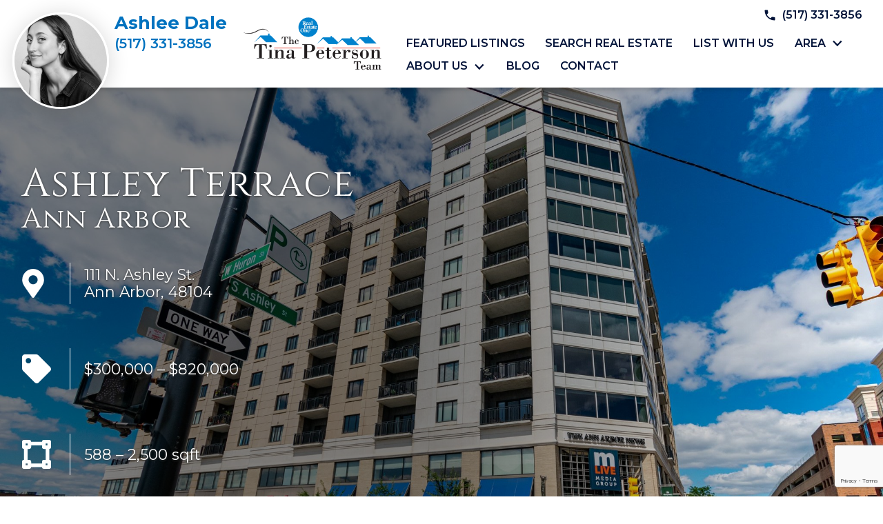

--- FILE ---
content_type: text/html; charset=UTF-8
request_url: https://ashlee.tinapetersonteam.com/condo/ashley-terrace
body_size: 17515
content:
<!DOCTYPE html>
<html lang="en">
<head>
          <link rel="preconnect" href="https://fonts.gstatic.com/" crossorigin>
        <link href="https://fonts.googleapis.com/css2?family=Cinzel:wght@400..900&family=Montserrat:ital,wght@0,100..900;1,100..900&display=swap" rel="stylesheet">
<link rel="stylesheet" href="https://ashlee.tinapetersonteam.com/site.css" TYPE="text/css">
<link rel="stylesheet" href="https://ashlee.tinapetersonteam.com/site.css?extra_css=condo_pl_modern-air" TYPE="text/css">    <style type="text/css">
        body #root, body .primary-column, body .inner-content, body #primary-column { padding: 0; margin: 0; max-width: 100%; }
        body .primary-column > .content-pad, body #primary-column > .content-pad { padding: 0; margin: 0; }
        .rss_feed { padding-left:  1rem; padding-right: 1rem; }
        .rss_feed.hasLayout {  max-width: 100%; width: 100%; padding: 0; }
    </style>


  <title>Ashley Terrace Condos in Ann Arbor , MI | Tina Peterson Team</title>

  <meta name="viewport" content="width=device-width, initial-scale=1">
  <meta http-equiv="Content-Type" content="text/html;charset=utf-8">
<meta name="format-detection" content="telephone=no">
<meta http-equiv="x-ua-compatible" content="ie=edge">
	<meta name="description" content="View the condos for sale for Ashley Terrace in downtown Ann Arbor located at 111 N Ashley St.  Contact Tina Peterson Team to learn more about Ashley Terrace condos.">
	<meta name="robots" content="noindex">
			<meta name="google-site-verification" content="bvqzHsvIu7iz5SbIZSatLa4QqvuYTEwMmLMGK6I6zmk">
				<meta name="msvalidate.01" content="F7E86F45C5628F2599700CD368A6DD18">
	
  
         
  
      <meta name="robots" content="noindex">
  
  
  <script type="application/ld+json">
    {
    "@context": "https://schema.org",
    "@type": "RealEstateAgent",
    "name": "The Tina Peterson Team",
    "url": "https://ashlee.tinapetersonteam.com",
    "image": "https://lynsey.tinapetersonteam.com/site_data/livingstoncountyrealestate/design_assets/a1a1bg-hero.jpg",
    "telephone": "(734) 306-5964",
    "address": {
    "@type": "PostalAddress",
    "streetAddress": "4959 W. Grand River Ave",
    "addressLocality": "Howell",
    "addressRegion": "MI",
    "postalCode": "48855"
    },
    "areaServed": {
    "@type": "Place",
    "name": "Brighton, South Lyon, and Howell, MI"
    },
    "sameAs": [
    "https://www.facebook.com/TinaPetersonRealtor",
    "http://instagram.com/tinapeterson_realtor",
    "http://www.linkedin.com/in/tinapeterson001"
      ]
    }
</script>


    <!-- Global site tag (gtag.js) - Google Analytics -->
  <script async src="https://www.googletagmanager.com/gtag/js?id=UA-39762537-1"></script>


<script>
  window.dataLayer = window.dataLayer || [];
  function gtag(){
    dataLayer.push(arguments);
  }
  gtag('js', new Date());

    gtag('config', 'UA-39762537-1',
    {
      'cookie_flags': 'secure;samesite=none',
    }
  );
  
    gtag('config', 'AW-819365905');
  
  function gtag_report_conversion(form_id, form_name) {
    gtag('event', 'conversion', {
      'event': 'conversion',
      'form_id': form_id,
      'form_name': form_name
    });
    return false;
  }

  </script>

    <script>
        !function(f,b,e,v,n,t,s){if(f.fbq)return;n=f.fbq=function(){n.callMethod?
            n.callMethod.apply(n,arguments):n.queue.push(arguments)};if(!f._fbq)f._fbq=n;
            n.push=n;n.loaded=!0;n.version='2.0';n.queue=[];t=b.createElement(e);t.async=!0;
            t.src=v;s=b.getElementsByTagName(e)[0];s.parentNode.insertBefore(t,s)}(window,
            document,'script','https://connect.facebook.net/en_US/fbevents.js');
        fbq('init', '328482056009319');
        fbq('track', 'PageView');
    </script>


    <meta property="og:image" content="https://www.tinapetersonteam.com/site_data/livingstoncountyrealestate/condo_pics/pic_499368.jpg">
    <meta property="og:image" content="https://www.tinapetersonteam.com/site_data/livingstoncountyrealestate/condo_pics/pic_499367.jpg">
    <meta property="og:image" content="https://www.tinapetersonteam.com/site_data/livingstoncountyrealestate/condo_pics/pic_499359.jpg">
    <meta property="og:image" content="https://www.tinapetersonteam.com/site_data/livingstoncountyrealestate/condo_pics/pic_499360.jpg">
    <meta property="og:image" content="https://www.tinapetersonteam.com/site_data/livingstoncountyrealestate/condo_pics/pic_499361.jpg">
    <meta property="og:image" content="https://www.tinapetersonteam.com/site_data/livingstoncountyrealestate/condo_pics/pic_499363.jpg">
    <meta property="og:image" content="https://www.tinapetersonteam.com/site_data/livingstoncountyrealestate/condo_pics/pic_499362.jpg">
    <meta property="og:image" content="https://www.tinapetersonteam.com/site_data/livingstoncountyrealestate/condo_pics/pic_499364.jpg">
    <meta property="og:image" content="https://www.tinapetersonteam.com/site_data/livingstoncountyrealestate/condo_pics/pic_499365.jpg">
    <meta property="og:image" content="https://www.tinapetersonteam.com/site_data/livingstoncountyrealestate/condo_pics/pic_499366.jpg">
    <meta property="og:image" content="https://www.tinapetersonteam.com/site_data/livingstoncountyrealestate/condo_pics/pic_502361.jpg">
    <meta property="og:image" content="https://www.tinapetersonteam.com/site_data/livingstoncountyrealestate/condo_pics/pic_502362.jpg">
    <meta property="og:url" content="https://ashlee.tinapetersonteam.com/condo/ashley-terrace">
    <meta property="og:description" content="View the condos for sale for Ashley Terrace in downtown Ann Arbor located at 111 N Ashley St.  Contact Tina Peterson Team to learn more about Ashley Terrace condos.">


<link rel='canonical' href='https://www.tinapetersonteam.com/condo/ashley-terrace'>

<meta name="google-site-verification" content="uS1Qk06nH1cJbbbAD0fs7zuO0iyB47kW9ZcE2fknWIQ" /><!-- Google tag (gtag.js) --> <script async src="https://www.googletagmanager.com/gtag/js?id=AW-11497583894"></script> <script> window.dataLayer = window.dataLayer || []; function gtag(){dataLayer.push(arguments);} gtag('js', new Date()); gtag('config', 'AW-11497583894'); </script>
<script type="text/javascript">
    (function(c,l,a,r,i,t,y){
        c[a]=c[a]||function(){(c[a].q=c[a].q||[]).push(arguments)};
        t=l.createElement(r);t.async=1;t.src="https://www.clarity.ms/tag/"+i;
        y=l.getElementsByTagName(r)[0];y.parentNode.insertBefore(t,y);
    })(window, document, "clarity", "script", "k2uz8jy86x");
</script><meta name="facebook-domain-verification" content="unaqf104zdahbw11yv2rvztnt73txk" /><!-- Google Tag Manager -->
<script>(function(w,d,s,l,i){w[l]=w[l]||[];w[l].push({'gtm.start':
new Date().getTime(),event:'gtm.js'});var f=d.getElementsByTagName(s)[0],
j=d.createElement(s),dl=l!='dataLayer'?'&l='+l:'';j.async=true;j.src=
'https://www.googletagmanager.com/gtm.js?id='+i+dl;f.parentNode.insertBefore(j,f);
})(window,document,'script','dataLayer','GTM-MCCCD7C');</script>
<!-- End Google Tag Manager --><meta name="google-site-verification" content="tmqJdTiAMRrw8VFMgBlm57fJUpH38Qu_0yHzoKuECzg" />
</head>
<body id="condo" class="wide entire-width-yes entire-width-yes is-child">
  <div id="divback" class="section-">
    <div class="top ">

                        
                                    

      <a href="#main" class="dak-skip-to-main">Skip to main content</a>
    <header class="header-main dak-pad-6 header-interior">
      <div class="dak-contain-xxl">
        <div class="dak-flex-container dak-flex-space-between dak-flex-end-lg">
                    <div class="dak-flex-container dak-flex-column dak-flex-row-sm dak-flex-v-center">
            <div class="header__simg dak-shrink dak-pad-6 dak-pad-xl-12">
              <a href="https://ashlee.tinapetersonteam.com/staff/Ashlee-Dale">
                <img src="https://reappdata.global.ssl.fastly.net/site_data/livingstoncountyrealestate/staff_pictures/pic-60574-aededb_sm_square.JPG"
                    alt="Learn more about Ashlee Dale"
                    width="140"
                    height="140"
                    class="agent__img dak_nolazy"
                />
              </a>
              <div class="header__sinfo dak-text-left dak-pl-05">
                <p class="h4 dak-alt-text dak-primary-font dak-margin-0">
                  <strong>Ashlee Dale</strong>
                </p>
                                  <div class="header__sphone">
                    <a href="tel:5173313856" class="phone dak-alt-text" aria-label="Call (517) 331-3856">
                    <img loading="lazy" src="https://ashlee.tinapetersonteam.com/icons/base/phone-fill/alt" alt=""
                    width="14" height="14"
                    >
                    <span class="u-font-weight-600">
                      (517) 331-3856
                    </span></a>
                  </div>
                              </div>
            </div>
            <div class="header__logo dak-cell dak-shrink dak-pad-6 dak-cell-v-center">
              <a href="https://ashlee.tinapetersonteam.com" class="logo">
                <img src="https://lynsey.tinapetersonteam.com/site_data/livingstoncountyrealestate/layouts/lux-blue/images/logo.png" alt="The Tina Peterson Team - Real Eatate One" width="211" height="89" class="dak_nolazy" />
              </a>
            </div>
          </div>
                  <div class="dak-flex-container dak-flex-column dak-flex-end dak-flex-center-sm dak-cell dak-shrink dak-auto-md">
          <div class="header__contact">
            <div class="dak-flex-container dak-flex-v-center dak-flex-end">
                              <div class="dak-cell dak-pad-6 dak-shrink header__phone">

                  <a href="tel:5173313856"
                    aria-label="Call (517) 331-3856"
                    class="h-contact"
                  >
                    <img loading="lazy" src="https://ashlee.tinapetersonteam.com/icons/material/phone/main" alt=""
                        width="20" height="20"
                    >
                    <span class="dak-pl-05 u-font-weight-600">(517) 331-3856</span>
                  </a>
                </div>
                        
                <div class="dak-cell dak-shrink">
                  <nav class="dakMenu dakMenu_collapsed" data-menushrink="992" aria-label="Main">
    <button id="dak-main-menu-open" class="dakMenu__toggle" aria-expanded="false" aria-controls="dak-main-menu" aria-label="Open main menu">
        <span class="sr-only">Open main menu</span>
        <span class="dakMenu__toggleicon" aria-hidden="true"></span>
    </button>
    <ul class="dakMenu__list" id="dak-main-menu">
                                                                        <li class="menu-1
                         menu_first  dakMenu__menuItem--featured-listings dakMenu__menuItem">
                <a href="https://homes.tinapetersonteam.com/agent/359040"
                   target="_blank" rel="noopener">
                     Featured Listings
                </a>
                            </li>
                                                                        <li class="menu-2
                           dakMenu__menuItem-search-real-estate dakMenu__menuItem">
                <a href="https://ashlee.tinapetersonteam.com/idx-search.php"
                   >
                    Search Real Estate
                </a>
                            </li>
                                                                        <li class="menu-3
                           dakMenu__menuItem-list-with-us dakMenu__menuItem">
                <a href="https://ashlee.tinapetersonteam.com/form-list-your-home.php"
                   >
                    List with Us
                </a>
                            </li>
                                                                                                                                                                                                                                                                                                        <li class="menu-4
                       has-submenu     dakMenu__menuItem-area dakMenu__menuItem">
                <a href="https://ashlee.tinapetersonteam.com/areas"
                   >
                    Area
                </a>
                                    <ul>
                                                    <li class="dakMenu__submenuItem dakMenu__submenuItem-brighton">
                                <a href="https://ashlee.tinapetersonteam.com/area/brighton"
                                   >
                                    Brighton
                                </a>
                            </li>
                                                    <li class="dakMenu__submenuItem dakMenu__submenuItem-hartland">
                                <a href="https://ashlee.tinapetersonteam.com/area/hartland"
                                   >
                                    Hartland
                                </a>
                            </li>
                                                    <li class="dakMenu__submenuItem dakMenu__submenuItem-howell">
                                <a href="https://ashlee.tinapetersonteam.com/area/howell-michigan"
                                   >
                                    Howell
                                </a>
                            </li>
                                                    <li class="dakMenu__submenuItem dakMenu__submenuItem-fowlerville">
                                <a href="https://ashlee.tinapetersonteam.com/area/fowlerville"
                                   >
                                    Fowlerville
                                </a>
                            </li>
                                                    <li class="dakMenu__submenuItem dakMenu__submenuItem-milford">
                                <a href="https://ashlee.tinapetersonteam.com/area/milford"
                                   >
                                    Milford
                                </a>
                            </li>
                                                    <li class="dakMenu__submenuItem dakMenu__submenuItem-pinckney">
                                <a href="https://ashlee.tinapetersonteam.com/area/pinckney"
                                   >
                                    Pinckney
                                </a>
                            </li>
                                                    <li class="dakMenu__submenuItem dakMenu__submenuItem-south-lyon">
                                <a href="https://ashlee.tinapetersonteam.com/area/south-lyon"
                                   >
                                    South Lyon
                                </a>
                            </li>
                                                    <li class="dakMenu__submenuItem dakMenu__submenuItem-whitmore-lake">
                                <a href="https://ashlee.tinapetersonteam.com/area/whitmore-lake"
                                   >
                                    Whitmore Lake
                                </a>
                            </li>
                                            </ul>
                            </li>
                                                                                                                                                                                                                                                                                                                                    <li class="menu-5
                       has-submenu     dakMenu__menuItem-about-us dakMenu__menuItem">
                <a href="https://ashlee.tinapetersonteam.com/staff.php"
                   >
                    About Us
                </a>
                                    <ul>
                                                    <li class="dakMenu__submenuItem dakMenu__submenuItem-tina-peterson">
                                <a href="https://ashlee.tinapetersonteam.com/staff/tina-peterson"
                                   >
                                    Tina Peterson
                                </a>
                            </li>
                                                    <li class="dakMenu__submenuItem dakMenu__submenuItem-kim-koss">
                                <a href="https://ashlee.tinapetersonteam.com/staff/Kimberly-Koss"
                                   >
                                    Kim Koss
                                </a>
                            </li>
                                                    <li class="dakMenu__submenuItem dakMenu__submenuItem-katie-schrock">
                                <a href="https://ashlee.tinapetersonteam.com/staff/katie-schrock"
                                   >
                                    Katie Schrock
                                </a>
                            </li>
                                                    <li class="dakMenu__submenuItem dakMenu__submenuItem-corrine-brown">
                                <a href="https://ashlee.tinapetersonteam.com/staff/Corrine-Brown"
                                   >
                                    Corrine Brown
                                </a>
                            </li>
                                                    <li class="dakMenu__submenuItem dakMenu__submenuItem-ashlee-dale">
                                <a href="https://ashlee.tinapetersonteam.com/staff/Ashlee-Dale"
                                   >
                                    Ashlee Dale
                                </a>
                            </li>
                                                    <li class="dakMenu__submenuItem dakMenu__submenuItem-lynsey-grady">
                                <a href="https://ashlee.tinapetersonteam.com/staff/Lynsey-Grady"
                                   >
                                    Lynsey Grady
                                </a>
                            </li>
                                                    <li class="dakMenu__submenuItem dakMenu__submenuItem-tara-foote">
                                <a href="https://ashlee.tinapetersonteam.com/staff/Tara-Foote"
                                   >
                                    Tara Foote
                                </a>
                            </li>
                                                    <li class="dakMenu__submenuItem dakMenu__submenuItem-jo-penmetsa">
                                <a href="https://ashlee.tinapetersonteam.com/staff/Jo-Penmetsa"
                                   >
                                    Jo Penmetsa
                                </a>
                            </li>
                                                    <li class="dakMenu__submenuItem dakMenu__submenuItem-testimonials">
                                <a href="https://ashlee.tinapetersonteam.com/testimonial.php"
                                   >
                                    Testimonials
                                </a>
                            </li>
                                            </ul>
                            </li>
                                            <li class="menu-6
                           dakMenu__menuItem-blog dakMenu__menuItem">
                <a href="https://blog.tinapetersonteam.com/"
                   >
                    Blog
                </a>
                            </li>
                                                                        <li class="menu-7
                          menu_last dakMenu__menuItem-contact dakMenu__menuItem">
                <a href="https://ashlee.tinapetersonteam.com/contact.php"
                   >
                    Contact
                </a>
                            </li>
                <li class="dakMenu__button">
            <button id="dak-main-menu-close" class="dakMenu__close" aria-expanded="false" aria-controls="dak-main-menu" aria-label="Close main menu">
                <span class="sr-only">Close main menu</span>
                <span class="dakMenu__buttonicon" aria-hidden="true"></span>
            </button>
        </li>
    </ul>
    <div class="dakMenu__overlay"></div>
</nav>
                </div>
              </div>
            </div>
            <div class="header__menu dak-grid-12">
              <nav class="dakMenu dakMenu_expanded" data-menushrink="992" aria-label="Main">
    <ul class="dakMenu__list">
                                                                        <li class="menu-1   menu_first  dakMenu__menuItem dakMenu__menuItem--featured-listings">
                <a href="https://homes.tinapetersonteam.com/agent/359040"
                   target="_blank" rel="noopener">
                     Featured Listings
                </a>
                            </li>
                                                                        <li class="menu-2     dakMenu__menuItem dakMenu__menuItem-search-real-estate">
                <a href="https://ashlee.tinapetersonteam.com/idx-search.php"
                   >
                    Search Real Estate
                </a>
                            </li>
                                                                        <li class="menu-3     dakMenu__menuItem dakMenu__menuItem-list-with-us">
                <a href="https://ashlee.tinapetersonteam.com/form-list-your-home.php"
                   >
                    List with Us
                </a>
                            </li>
                                                                                                                                                                                                                                                                                                        <li class="menu-4 has-submenu     dakMenu__menuItem dakMenu__menuItem-area">
                <a href="https://ashlee.tinapetersonteam.com/areas"
                   >
                    Area
                </a>
                                    <button class="js-menu-button" aria-haspopup="true" aria-expanded="false" aria-label='Show submenu for "Area"'>
                        <span class="dakMenu__arrow" aria-hidden="true"></span>
                    </button>
                    <ul>
                                                    <li class="dakMenu__submenuItem dakMenu__submenuItem-brighton">
                                <a href="https://ashlee.tinapetersonteam.com/area/brighton"
                                   >
                                    Brighton
                                </a>
                            </li>
                                                    <li class="dakMenu__submenuItem dakMenu__submenuItem-hartland">
                                <a href="https://ashlee.tinapetersonteam.com/area/hartland"
                                   >
                                    Hartland
                                </a>
                            </li>
                                                    <li class="dakMenu__submenuItem dakMenu__submenuItem-howell">
                                <a href="https://ashlee.tinapetersonteam.com/area/howell-michigan"
                                   >
                                    Howell
                                </a>
                            </li>
                                                    <li class="dakMenu__submenuItem dakMenu__submenuItem-fowlerville">
                                <a href="https://ashlee.tinapetersonteam.com/area/fowlerville"
                                   >
                                    Fowlerville
                                </a>
                            </li>
                                                    <li class="dakMenu__submenuItem dakMenu__submenuItem-milford">
                                <a href="https://ashlee.tinapetersonteam.com/area/milford"
                                   >
                                    Milford
                                </a>
                            </li>
                                                    <li class="dakMenu__submenuItem dakMenu__submenuItem-pinckney">
                                <a href="https://ashlee.tinapetersonteam.com/area/pinckney"
                                   >
                                    Pinckney
                                </a>
                            </li>
                                                    <li class="dakMenu__submenuItem dakMenu__submenuItem-south-lyon">
                                <a href="https://ashlee.tinapetersonteam.com/area/south-lyon"
                                   >
                                    South Lyon
                                </a>
                            </li>
                                                    <li class="dakMenu__submenuItem dakMenu__submenuItem-whitmore-lake">
                                <a href="https://ashlee.tinapetersonteam.com/area/whitmore-lake"
                                   >
                                    Whitmore Lake
                                </a>
                            </li>
                                            </ul>
                            </li>
                                                                                                                                                                                                                                                                                                                                    <li class="menu-5 has-submenu     dakMenu__menuItem dakMenu__menuItem-about-us">
                <a href="https://ashlee.tinapetersonteam.com/staff.php"
                   >
                    About Us
                </a>
                                    <button class="js-menu-button" aria-haspopup="true" aria-expanded="false" aria-label='Show submenu for "About Us"'>
                        <span class="dakMenu__arrow" aria-hidden="true"></span>
                    </button>
                    <ul>
                                                    <li class="dakMenu__submenuItem dakMenu__submenuItem-tina-peterson">
                                <a href="https://ashlee.tinapetersonteam.com/staff/tina-peterson"
                                   >
                                    Tina Peterson
                                </a>
                            </li>
                                                    <li class="dakMenu__submenuItem dakMenu__submenuItem-kim-koss">
                                <a href="https://ashlee.tinapetersonteam.com/staff/Kimberly-Koss"
                                   >
                                    Kim Koss
                                </a>
                            </li>
                                                    <li class="dakMenu__submenuItem dakMenu__submenuItem-katie-schrock">
                                <a href="https://ashlee.tinapetersonteam.com/staff/katie-schrock"
                                   >
                                    Katie Schrock
                                </a>
                            </li>
                                                    <li class="dakMenu__submenuItem dakMenu__submenuItem-corrine-brown">
                                <a href="https://ashlee.tinapetersonteam.com/staff/Corrine-Brown"
                                   >
                                    Corrine Brown
                                </a>
                            </li>
                                                    <li class="dakMenu__submenuItem dakMenu__submenuItem-ashlee-dale">
                                <a href="https://ashlee.tinapetersonteam.com/staff/Ashlee-Dale"
                                   >
                                    Ashlee Dale
                                </a>
                            </li>
                                                    <li class="dakMenu__submenuItem dakMenu__submenuItem-lynsey-grady">
                                <a href="https://ashlee.tinapetersonteam.com/staff/Lynsey-Grady"
                                   >
                                    Lynsey Grady
                                </a>
                            </li>
                                                    <li class="dakMenu__submenuItem dakMenu__submenuItem-tara-foote">
                                <a href="https://ashlee.tinapetersonteam.com/staff/Tara-Foote"
                                   >
                                    Tara Foote
                                </a>
                            </li>
                                                    <li class="dakMenu__submenuItem dakMenu__submenuItem-jo-penmetsa">
                                <a href="https://ashlee.tinapetersonteam.com/staff/Jo-Penmetsa"
                                   >
                                    Jo Penmetsa
                                </a>
                            </li>
                                                    <li class="dakMenu__submenuItem dakMenu__submenuItem-testimonials">
                                <a href="https://ashlee.tinapetersonteam.com/testimonial.php"
                                   >
                                    Testimonials
                                </a>
                            </li>
                                            </ul>
                            </li>
                                            <li class="menu-6     dakMenu__menuItem dakMenu__menuItem-blog">
                <a href="https://blog.tinapetersonteam.com/"
                   >
                    Blog
                </a>
                            </li>
                                                                        <li class="menu-7    menu_last dakMenu__menuItem dakMenu__menuItem-contact">
                <a href="https://ashlee.tinapetersonteam.com/contact.php"
                   >
                    Contact
                </a>
                            </li>
            </ul>
</nav>
            </div>
          </div>
        </div>
      </header>
    </div> <!--end top-->

    <main role="main" id="main" tabindex="-1">
      
     
      

                  
      <div id="root">
        <div class="inner-content">
                    <div
            id="primary-column"
            class="primary-column has-content "
            data-role="page"
          >
            <div class="content-pad" data-role="content">
                                                          
            <div id="content_body" class="content_body">
                                        </div>
            <div id="system_body">
                              <div id="d5_module" class=" d5m_width_920"><section class="dak-bg-image lazyload dak-overlay-dark-l  dak-text-light box-cn"
        data-bg="https://www.tinapetersonteam.com/site_data/livingstoncountyrealestate/condo_pics/pic_499368.jpg">
    <div class="dak-contain-xl">
        <div class="dak-container dak-flex-container dak-flex-v-end dak-py-7 dak-px-2 dak-text-shadow ma__heroalign">
            <div class="dak-grid-12 dak-grid-md-6">
                <div style="width:100%;">
                    <h1 class="dak-display-a">Ashley Terrace</h1>                    <a href="https://www.tinapetersonteam.com/area/ann-arbor" class="h2">Ann Arbor</a>
                                            <ul class="c-iconlist dak-lead-xl">
                                                            <li>
                                    <span class="c-iconlist__img">
                                        <img loading="lazy" src="https://ashlee.tinapetersonteam.com/icons/fa-solid/map-marker-alt/ffffff"
                                             alt=""
                                             width="32" height="42"
                                        >
                                    </span>
                                    <span class="c-iconlist__text">
                                        111 N. Ashley St.                                                                                    <br>                                            Ann Arbor,                                                                                  48104
                                    </span>
                                </li>
                                                                                        <li>
                                    <span class="c-iconlist__img">
                                        <img loading="lazy" src="https://ashlee.tinapetersonteam.com/icons/fa-solid/tag/ffffff" alt=""
                                             width="42" height="42"
                                        >
                                    </span>
                                    <span class="c-iconlist__text">
                                                                                    $300,000 &ndash;
                                            $820,000
                                        </span>
                                </li>
                                                                                        <li>
                                    <span class="c-iconlist__img">
                                        <img loading="lazy" src="https://ashlee.tinapetersonteam.com/icons/fa-solid/vector-square/ffffff" alt=""
                                             width="42" height="42"
                                        >
                                    </span>
                                    <span class="c-iconlist__text">
                                                                                    588 &ndash;
                                            2,500 sqft
                                                                            </span>
                                </li>
                                                    </ul>
                                    </div>
            </div>
        </div>
    </div>
</section>

<section class="dak-text-center dak-pt-3 dak-pb-2 dak-box-shadow-subtle c-shadow ma__info">
        <div class="c-scroller">
        <div class="c-scroller_mouse"></div>
    </div>
        <div class="dak-contain dak-py-1 dak-px-1">
            </div>
        </section>

    			<section class="dak-py-3 dak-px-1 ma__graphics">
				<div class="dak-contain">
            <div class="buttons-box">
<h2>Ashley Terrace Condos</h2>
<ul class="buttons">
<li><a href="https://homes.tinapetersonteam.com/search/results/ashley-terrace">Ashley Terrace Condos for Sale</a></li>
<li class="full"><a href="/form-list-your-home.php?varchar_col1=Ashley-Terrace">Inquire about Listing Your Condo</a></li>
<li class="full"><a href="/form-cma.php?varchar_col1=Ashley-Terrace">Learn Today's Market Value of Your Condo</a></li>
</ul>
</div>
				</div>
			</section>
    
    <section class="dak-py-3 dak-px-1 ma__gallery">
        <div class="dak-contain">
            <div class="c-gallery">
                                    <div id="pv_photos" class="pv_photos--with-thumbs">
        <div data-initial-slide="1" class="dak_photos--main-wrap">
            <div class="dak_photos--main dak_photos--viewer swiper swiper-container">
              <div class="swiper-wrapper">
                                  <div class="dak_photos--slide swiper-slide">
                    <div class="dak_photos--slide-contents">
                      <div class="dak_photos--large-image" data-alt="Ashley Terrace">
                        <img src="https://www.tinapetersonteam.com/site_data/livingstoncountyrealestate/condo_pics/pic_499368.jpg"
                             alt="Ashley Terrace"
                             width="auto"
                             class="swiper-lazy dak_nolazy"
                        >
                                                <div class="swiper-lazy-preloader"></div>
                      </div>
                    </div>
                  </div>
                                  <div class="dak_photos--slide swiper-slide">
                    <div class="dak_photos--slide-contents">
                      <div class="dak_photos--large-image" data-alt="Ashley Terrace Condos Ann Arbor">
                        <img src="https://www.tinapetersonteam.com/site_data/livingstoncountyrealestate/condo_pics/pic_499367.jpg"
                             alt="Ashley Terrace Condos Ann Arbor"
                             width="auto"
                             class="swiper-lazy dak_nolazy"
                        >
                                                <div class="swiper-lazy-preloader"></div>
                      </div>
                    </div>
                  </div>
                                  <div class="dak_photos--slide swiper-slide">
                    <div class="dak_photos--slide-contents">
                      <div class="dak_photos--large-image" data-alt="Ashley Terrace condos">
                        <img src="https://www.tinapetersonteam.com/site_data/livingstoncountyrealestate/condo_pics/pic_499359.jpg"
                             alt="Ashley Terrace condos"
                             width="auto"
                             class="swiper-lazy dak_nolazy"
                        >
                                                <div class="swiper-lazy-preloader"></div>
                      </div>
                    </div>
                  </div>
                                  <div class="dak_photos--slide swiper-slide">
                    <div class="dak_photos--slide-contents">
                      <div class="dak_photos--large-image" data-alt="Ashley Terrace">
                        <img src="https://www.tinapetersonteam.com/site_data/livingstoncountyrealestate/condo_pics/pic_499360.jpg"
                             alt="Ashley Terrace"
                             width="auto"
                             class="swiper-lazy dak_nolazy"
                        >
                                                <div class="swiper-lazy-preloader"></div>
                      </div>
                    </div>
                  </div>
                                  <div class="dak_photos--slide swiper-slide">
                    <div class="dak_photos--slide-contents">
                      <div class="dak_photos--large-image" data-alt="Ashley Terrace">
                        <img src="https://www.tinapetersonteam.com/site_data/livingstoncountyrealestate/condo_pics/pic_499361.jpg"
                             alt="Ashley Terrace"
                             width="auto"
                             class="swiper-lazy dak_nolazy"
                        >
                                                <div class="swiper-lazy-preloader"></div>
                      </div>
                    </div>
                  </div>
                                  <div class="dak_photos--slide swiper-slide">
                    <div class="dak_photos--slide-contents">
                      <div class="dak_photos--large-image" data-alt="Ashley Terrace">
                        <img src="https://www.tinapetersonteam.com/site_data/livingstoncountyrealestate/condo_pics/pic_499363.jpg"
                             alt="Ashley Terrace"
                             width="auto"
                             class="swiper-lazy dak_nolazy"
                        >
                                                <div class="swiper-lazy-preloader"></div>
                      </div>
                    </div>
                  </div>
                                  <div class="dak_photos--slide swiper-slide">
                    <div class="dak_photos--slide-contents">
                      <div class="dak_photos--large-image" data-alt="Ashley Terrace">
                        <img src="https://www.tinapetersonteam.com/site_data/livingstoncountyrealestate/condo_pics/pic_499362.jpg"
                             alt="Ashley Terrace"
                             width="auto"
                             class="swiper-lazy dak_nolazy"
                        >
                                                <div class="swiper-lazy-preloader"></div>
                      </div>
                    </div>
                  </div>
                                  <div class="dak_photos--slide swiper-slide">
                    <div class="dak_photos--slide-contents">
                      <div class="dak_photos--large-image" data-alt="Ashley Terrace">
                        <img src="https://www.tinapetersonteam.com/site_data/livingstoncountyrealestate/condo_pics/pic_499364.jpg"
                             alt="Ashley Terrace"
                             width="auto"
                             class="swiper-lazy dak_nolazy"
                        >
                                                <div class="swiper-lazy-preloader"></div>
                      </div>
                    </div>
                  </div>
                                  <div class="dak_photos--slide swiper-slide">
                    <div class="dak_photos--slide-contents">
                      <div class="dak_photos--large-image" data-alt="Ashley Terrace">
                        <img src="https://www.tinapetersonteam.com/site_data/livingstoncountyrealestate/condo_pics/pic_499365.jpg"
                             alt="Ashley Terrace"
                             width="auto"
                             class="swiper-lazy dak_nolazy"
                        >
                                                <div class="swiper-lazy-preloader"></div>
                      </div>
                    </div>
                  </div>
                                  <div class="dak_photos--slide swiper-slide">
                    <div class="dak_photos--slide-contents">
                      <div class="dak_photos--large-image" data-alt="Ashley Terrace">
                        <img src="https://www.tinapetersonteam.com/site_data/livingstoncountyrealestate/condo_pics/pic_499366.jpg"
                             alt="Ashley Terrace"
                             width="auto"
                             class="swiper-lazy dak_nolazy"
                        >
                                                <div class="swiper-lazy-preloader"></div>
                      </div>
                    </div>
                  </div>
                                  <div class="dak_photos--slide swiper-slide">
                    <div class="dak_photos--slide-contents">
                      <div class="dak_photos--large-image" data-alt="Ashely Terrace - Ann Arbor condos">
                        <img src="https://www.tinapetersonteam.com/site_data/livingstoncountyrealestate/condo_pics/pic_502361.jpg"
                             alt="Ashely Terrace - Ann Arbor condos"
                             width="auto"
                             class="swiper-lazy dak_nolazy"
                        >
                                                <div class="swiper-lazy-preloader"></div>
                      </div>
                    </div>
                  </div>
                                  <div class="dak_photos--slide swiper-slide">
                    <div class="dak_photos--slide-contents">
                      <div class="dak_photos--large-image" data-alt="Ariel image of Ashley Terrace in Ann Arbor">
                        <img src="https://www.tinapetersonteam.com/site_data/livingstoncountyrealestate/condo_pics/pic_502362.jpg"
                             alt="Ariel image of Ashley Terrace in Ann Arbor"
                             width="auto"
                             class="swiper-lazy dak_nolazy"
                        >
                                                <div class="swiper-lazy-preloader"></div>
                      </div>
                    </div>
                  </div>
                              </div>
                <button class="dak_photos--enlarge" aria-label="Enlarge photos.">
                    <svg class="dak_photos--fullscreen-enter" xmlns="http://www.w3.org/2000/svg" width="32" height="32" viewBox="0 0 24 24"><path d="M7 14H5v5h5v-2H7v-3zm-2-4h2V7h3V5H5v5zm12 7h-3v2h5v-5h-2v3zM14 5v2h3v3h2V5h-5z"/></svg>
                  <img class="dak_photos--fullscreen-exit" loading="lazy" src="https://ashlee.tinapetersonteam.com/icons/material/close/000" alt="" width="35" height="35" />
                </button>
                <button class="dak_photos--prev">
                    <svg xmlns="http://www.w3.org/2000/svg" width="48" height="48" viewBox="0 0 24 24"><path d="M15.41 7.41L14 6l-6 6 6 6 1.41-1.41L10.83 12z"/></svg>
                </button>
                <button class="dak_photos--next">
                    <svg xmlns="http://www.w3.org/2000/svg" width="48" height="48" viewBox="0 0 24 24"><path d="M10 6L8.59 7.41 13.17 12l-4.58 4.59L10 18l6-6z"/></svg>
                </button>
            </div>
            <div class="dak_photos--info-bar">
                <div class="dak_photos--total-bar">
                    <div class="dak_photos--total"></div>
                </div>
                <p class="dak_photos--description"></p>
            </div>
        </div>
        <div class="swiper swiper-container dak_photos--thumbs">
            <div class="swiper-wrapper">
                                    <div class="dak_photos--thumb swiper-slide swiper-lazy" data-background="https://www.tinapetersonteam.com/site_data/livingstoncountyrealestate/condo_pics/pic_499368.650.jpg"></div>
                                    <div class="dak_photos--thumb swiper-slide swiper-lazy" data-background="https://www.tinapetersonteam.com/site_data/livingstoncountyrealestate/condo_pics/pic_499367.650.jpg"></div>
                                    <div class="dak_photos--thumb swiper-slide swiper-lazy" data-background="https://www.tinapetersonteam.com/site_data/livingstoncountyrealestate/condo_pics/pic_499359.650.jpg"></div>
                                    <div class="dak_photos--thumb swiper-slide swiper-lazy" data-background="https://www.tinapetersonteam.com/site_data/livingstoncountyrealestate/condo_pics/pic_499360.650.jpg"></div>
                                    <div class="dak_photos--thumb swiper-slide swiper-lazy" data-background="https://www.tinapetersonteam.com/site_data/livingstoncountyrealestate/condo_pics/pic_499361.650.jpg"></div>
                                    <div class="dak_photos--thumb swiper-slide swiper-lazy" data-background="https://www.tinapetersonteam.com/site_data/livingstoncountyrealestate/condo_pics/pic_499363.650.jpg"></div>
                                    <div class="dak_photos--thumb swiper-slide swiper-lazy" data-background="https://www.tinapetersonteam.com/site_data/livingstoncountyrealestate/condo_pics/pic_499362.650.jpg"></div>
                                    <div class="dak_photos--thumb swiper-slide swiper-lazy" data-background="https://www.tinapetersonteam.com/site_data/livingstoncountyrealestate/condo_pics/pic_499364.650.jpg"></div>
                                    <div class="dak_photos--thumb swiper-slide swiper-lazy" data-background="https://www.tinapetersonteam.com/site_data/livingstoncountyrealestate/condo_pics/pic_499365.650.jpg"></div>
                                    <div class="dak_photos--thumb swiper-slide swiper-lazy" data-background="https://www.tinapetersonteam.com/site_data/livingstoncountyrealestate/condo_pics/pic_499366.650.jpg"></div>
                                    <div class="dak_photos--thumb swiper-slide swiper-lazy" data-background="https://www.tinapetersonteam.com/site_data/livingstoncountyrealestate/condo_pics/pic_502361.650.jpg"></div>
                                    <div class="dak_photos--thumb swiper-slide swiper-lazy" data-background="https://www.tinapetersonteam.com/site_data/livingstoncountyrealestate/condo_pics/pic_502362.650.jpg"></div>
                            </div>
        </div>
    </div>
                            </div>
        </div>
    </section>

    			<section class="dak-py-3 dak-px-1 ma__description">
				<div class="dak-contain">
            <h2>Modern Luxury Awaits at Ashley Terrace Condos</h2>
<p>If you want to experience truly upscale urban living, discover Ashley Terrace Condos in Ann Arbor! Located at 111 N. Ashley Street in the heart of Downtown Ann Arbor, this modern high-rise building features 99 units with one, two, or three bedrooms and 21 distinct floor plans that range between 588 and 2,500 square feet.   </p>
<p>Ashley Terrace was developed by Joseph Freed and Associates and was designed with sound-resistant walls, floors, and ceilings, providing you with the peace and quiet you desire in your home. Each condo offers the following features:  </p>
<ul>
<li>Gorgeous views of Downtown Ann Arbor</li>
<li>Private balconies and large windows </li>
<li>Gourmet kitchens with granite counters and maple or cherry cabinetry</li>
<li>Spacious closets and ample storage</li>
<li>In-Unit washers and dryers and a full suite of stainless steel appliances</li>
</ul>
<p>Ashley Terrace Condos also offer residents a secure lobby and video entry system plus private, underground parking with individual storage areas. </p>
<h2>Experience the Pulse of Ann Arbor at Ashley Terrace Condos</h2>
<p>When you buy one of the Ashley Terrace Condos for Sale, you'll be in the heart of downtown Ann Arbor! Located just a block from N. Main Street and W. Huron Street, you are only a few blocks from the University of Michigan campus and less than a mile from "The Big House," the University of Michigan's famous football stadium. Walk to games and feel the energy and excitement coursing through downtown! </p>
<p>You're also within a few blocks from both essentials and recreation, including: </p>
<h3>Downtown Ann Arbor Restaurants and Pubs</h3>
<ul>
<li>The Lunch Room </li>
<li>Taste Kitchen</li>
<li>Frita Batidos</li>
<li>The Earle</li>
<li>Pacific Rim</li>
<li>The Last Word</li>
<li>Ashley's </li>
<li>Grizzly Peak Bewing Co.</li>
<li>Haymaker Public House</li>
<li>Alley Bar</li>
<li>Old Town Tavern</li>
</ul>
<h3>Shopping and Essentials</h3>
<ul>
<li>Knight's Market </li>
<li>People's Food Co-Op</li>
<li>Argus Farm Stop </li>
<li>The Himalayan Bazaar</li>
<li>Ten Thousand Villages</li>
<li>Kerrytown Market &amp; Shops</li>
</ul>
<h3>Outdoor Recreation near Ashley Terrace Condos</h3>
<ul>
<li>University of Michigan Nichols Arboretum</li>
<li>University of Michigan Golf Course</li>
<li>West Park</li>
<li>Eberwhite Nature Area</li>
<li>Miller Nature Area</li>
<li>Huron River </li>
</ul>
<p>Not only are you just steps from dining, shopping, and recreation, but living here makes your commute a snap, as you're a mile or less away from the University of Michigan campus, plus the University of Michigan Hospital and Medical Center. If you work further out, you're connected by Main Street and Liberty Street to Interstate 94 and other main thoroughfares. </p>
<h2>Schools Near Ashley Terrace Condos in Ann Arbor</h2>
<p>Ashley Terrace is in the Ann Arbor Public School system, and living here puts you near excellent public schools, including: </p>
<ul>
<li>Bach Elementary</li>
<li>Slauson Middle School</li>
<li>Skyline High School - a 2019 College Success Award Winner</li>
</ul>
<p>For those who prefer private schools, the following options are nearby:</p>
<ul>
<li>Wedgewood Ann Arbor (6-12)</li>
<li>Rudolf Steiner School (PK-12)</li>
<li>Michigan Islamic Academy (PK-12)</li>
<li>Clonara School (K-12)</li>
<li>St. Francis of Assisi (PK-8)</li>
<li>St. Thomas the Apostle (PK-8)</li>
</ul>
<h2>Discover Ashley Terrace Condos for Sale</h2>
<p>For luxurious living in the heart of Downtown Ann Arbor, check out the condos for sale at Ashley Terrace! <span>Contact our team to learn more about the building and schedule a tour. Call us at </span><a href="tel:+17343065964">734-306-5964</a><span> to get started finding your dream home!</span></p>
<p></p>
<h2>Ashley Terrace Condos for Sale</h2>
<div class="property-grid-async"
     data-link="https://homes.tinapetersonteam.com/search/results/ashley-terrace"
     data-count="24"
     data-style="carousel"
     data-noresults=""
     data-message="">
    <div class="dak-css-circle-loader">Loading...</div>
</div>

            				</div>
			</section>
        <section class="dak-py-3 dak-px-1 ma__map">
        <div class="dak-contain">
            <div id="dacn_location" class="d5m_location">
                <div id="d5m_map" class="dak_map"></div>
                <div class="d5m_directions">
                    <a target="_blank" rel="noopener noreferrer"
                       href="https://maps.google.com/maps?daddr=111+N.+Ashley+St.,+Ann+Arbor+48104">Directions
                        to Ashley Terrace</a>
                </div>
            </div>
        </div>
    </section>

<section class="dak-py-3 dak-px-1 dak-box-shadow-subtle c-shadow ma__resources">
        <div class="dak-contain">
                                            <ul class="dak-buttons dak-buttons-clear dak-buttons-width-md dak-button-uppercase dak-buttons-left">
            
            <li>
                <a href="https://ashlee.tinapetersonteam.com/condo-results.php">
                    <img loading="lazy" src="https://ashlee.tinapetersonteam.com/icons/fa-solid/search-location/main"
                         width="36" height="36" alt=""
                    >
                    <span>Explore More Condos</span>
                </a>
            </li>

                            <li>
                    <a href="https://www.tinapetersonteam.com/area/ann-arbor">
                        <img loading="lazy" src="https://ashlee.tinapetersonteam.com/icons/fa-solid/map-marked-alt/main"
                             width="40" height="31"
                             alt=""
                        >
                        <span>More About Ann Arbor</span>
                    </a>
                </li>
                    </ul>
    </div>
</section>
<div class="dak-pt-1 dak-light-bg"></div></div>
                          </div>
            <div id="options_body"><iframe class="dak_nolazy"
        src="//homes.tinapetersonteam.com/c?c_dpum=60574"
        style="display: none;">
</iframe><iframe class="dak_nolazy"
        src="//www.tinapetersonteam.com/c?idxcset=1"
        style="display: none;">
</iframe></div>
                      </div>          </div>                              <div class="clear"></div>
        </div>      </div>      <div class="clear"></div>
    </main>


                      
    <footer class="footer-main dak-footer-main f-noblog ">
      <hr style="background: #0072BF; height: 8px; margin: 0.75rem auto;" />
      <div class="dak-contain-xxl dak-py-2">
        <div class="dak-flex-container dak-flex-center mini-custom dak-flex-reverse-row-lg">
                          <div class="dak-grid-12 dak-grid-md-10 dak-grid-lg-5 dak-py-2 dak-px-1">
                <form id="mini" method="post" action="" novalidate class="mini-contact">
    <input type="hidden" id="g-recaptcha-response" name="g-recaptcha-response" class="g-recaptcha-response">
  <input type="hidden" name="action" value="checkrecaptcha">
      <h2 class="mini-header">Let's Connect</h2>
        <fieldset id="minicontact" class="mini-contact-form" aria-label="Your Information">
        <legend></legend>
        <div class="mini-name mini-field">
            <label for="full_name">* Name</label>
            <input id="full_name" name="full_name" value="" type="text"
                   aria-required="true"
                   />
                    </div>          
        <div class="mini-phone mini-field">
            <label for="home_phone">* Phone</label>
            <input id="home_phone" name="home_phone" value="" type="tel"
                   aria-required="true"
                   />
                    </div>          
        <div class="mini-email mini-field">
            <label for="eci">* Email</label>
            <input id="eci" name="eci" value="" type="email"
                   aria-required="true"
                   />
            <input type="hidden" name="email" value=""  autocomplete="off" />
                    </div>
        <div class="-textarea mini-textarea">
            <label for="comments" id="label-comments" class="">* Questions/Comments</label>
            <textarea id="comments" name="comments" rows="3" cols="31"
                      aria-required="true"
                                  ></textarea>
                    </div>
                    <input type="hidden" name="dvc" id="dvc-1150" class="dvc" value="0">
<div class="market_disclosure">
    <input type="hidden" id="market_optin_input-1150" class="market_optin_input" name="market_optin" value="1">
    <span id="market_optin-1150" class="market_optin">
        By giving us your phone number and email address, you are giving The Tina Peterson Team- Real Estate One permission to contact you via email, phone, or text.
    </span>
</div>

                    			<div class="mini-submit">
				<input class="form-btn g-recaptcha-btn" name="save" value="submit" type="submit"
        />
				<input type="hidden" name="f_token" value="ef3cb1ca43721d5d910c9ed11d2f152e371f32ed31d6828122cd6041b5eea71c">
				<input type="hidden" name="p_form_type" value="2" />
				<input type="hidden" name="referrer" value="" />
				<input type="hidden" name="p_source_system" value="1150" />
			</div>


    </fieldset>
</form>


              </div>
                      <div class="dak-grid-12 dak-grid-md-10 dak-grid-lg-7  dak-py-2 dak-px-1">
            <div>
                <nav class='d5-nav-footer' aria-label='Footer'>
    <ul class='footer-menu'>
                    <li class="footer-menu--featured-listings">
                                <a href="https://homes.tinapetersonteam.com/agent/359040" rel="noopener" target="_blank"> Featured Listings</a>
            </li>
                    <li class="footer-menu-search-real-estate">
                                <a href="https://ashlee.tinapetersonteam.com/idx-search.php" >Search Real Estate</a>
            </li>
                    <li class="footer-menu-list-with-us">
                                <a href="https://ashlee.tinapetersonteam.com/form-list-your-home.php" >List with Us</a>
            </li>
                    <li class="footer-menu-area">
                                <a href="https://ashlee.tinapetersonteam.com/areas" >Area</a>
            </li>
                    <li class="footer-menu-about-us">
                                <a href="https://ashlee.tinapetersonteam.com/staff.php" >About Us</a>
            </li>
                    <li class="footer-menu-blog">
                                <a href="https://blog.tinapetersonteam.com/" >Blog</a>
            </li>
                    <li class="footer-menu-contact">
                                <a href="https://ashlee.tinapetersonteam.com/contact.php" >Contact</a>
            </li>
            </ul>
</nav>
            </div>
            <div class="dak-my-05">
              <a href="https://ashlee.tinapetersonteam.com" class="logo-footer">
                <img loading="lazy" src="https://lynsey.tinapetersonteam.com/site_data/livingstoncountyrealestate/layouts/lux-blue/images/logo.png"
                    alt="The Tina Peterson Team - Real Estate One"
                    width="358" height="151"
                >
              </a>
            </div>
            <div class="footer-contact">
                                    <p>Tina Peterson Team - Real Estate One <br />4959 W. Grand River Ave <br />Howell, Michigan, 48855</p>
<p><span class="dak-uppercase">Phone:</span> <a href="tel:7343065964">(734) 306-5964</a> | <span class="dak-uppercase">Email:</span> <a href="mailto:tina@tinapetersonteam.com">tina@tinapetersonteam.com</a></p>
                            </div>
            <div class="footer__social dak-pt-1 dak-pb-05">
                  <div class="social_widget">
        <ul class="agent_social agent_social--margin-12">
                            <li class="social-Facebook staff_widget--social-Facebook">
                    <a 
                        target="_blank" 
                        rel="noopener nofollow" 
                        href="https://www.facebook.com/TinaPetersonRealtor"
                        aria-label="Connect on Facebook"
                    >
                        <svg focusable="false" aria-hidden="true" xmlns="http://www.w3.org/2000/svg" viewBox="0 0 160 160" width="24" height="24">
    <path id="Exclusion_1" data-name="Exclusion 1" d="M82.805,160H82.8l-53.711-.006A29.12,29.12,0,0,1,0,130.907V29.092A29.123,29.123,0,0,1,29.088,0H130.907A29.126,29.126,0,0,1,160,29.092V130.907a29.123,29.123,0,0,1-29.093,29.087H102.784V98.423h24.853V78.45H102.784V60.36a13.049,13.049,0,0,1,13.035-13.034h11.819V27.348H111.547a28.773,28.773,0,0,0-28.741,28.74V78.45H57.952V98.423H82.805V160Z" fill="#1574ea"/>
</svg>
                    </a>
                </li>
                            <li class="social-Instagram staff_widget--social-Instagram">
                    <a 
                        target="_blank" 
                        rel="noopener nofollow" 
                        href="http://instagram.com/tinapeterson_realtor"
                        aria-label="Connect on Instagram"
                    >
                        <?xml version="1.0" encoding="utf-8"?><svg focusable="false" aria-hidden="true" xmlns="http://www.w3.org/2000/svg" width="24" height="24" viewBox="0 0 160 160">
    <path d="M80 0C58.3 0 55.5.1 47 .5S32.7 2.2 27.6 4.2a39.2 39.2 0 0 0-14.2 9.2 39.2 39.2 0 0 0-9.2 14.2C2.2 32.7.9 38.5.5 47S0 58.3 0 80s.1 24.5.5 33 1.7 14.3 3.7 19.4a39.2 39.2 0 0 0 9.2 14.2 39.2 39.2 0 0 0 14.2 9.2c5.1 2 10.9 3.3 19.4 3.7s11.3.5 33 .5 24.5-.1 33-.5 14.3-1.7 19.4-3.7a40.9 40.9 0 0 0 23.4-23.4c2-5.1 3.3-10.9 3.7-19.4s.5-11.3.5-33-.1-24.5-.5-33-1.7-14.3-3.7-19.4a39.2 39.2 0 0 0-9.2-14.2 39.2 39.2 0 0 0-14.2-9.2c-5.1-2-10.9-3.3-19.4-3.7S101.7 0 80 0zm0 14.4c21.4 0 23.9.1 32.3.5s12 1.7 14.9 2.8a24.8 24.8 0 0 1 9.2 6 24.8 24.8 0 0 1 6 9.2c1.1 2.8 2.4 7.1 2.8 14.9s.5 11 .5 32.3-.1 23.9-.5 32.3-1.7 12-2.8 14.9a26.5 26.5 0 0 1-15.2 15.2c-2.8 1.1-7.1 2.4-14.9 2.8s-11 .5-32.3.5-23.9-.1-32.3-.5-12-1.7-14.9-2.8a24.8 24.8 0 0 1-9.2-6 24.8 24.8 0 0 1-6-9.2c-1.1-2.8-2.4-7.1-2.8-14.9s-.5-11-.5-32.3.1-23.9.5-32.3 1.7-12 2.8-14.9a24.8 24.8 0 0 1 6-9.2 24.8 24.8 0 0 1 9.2-6c2.8-1.1 7.1-2.4 14.9-2.8s11-.5 32.3-.5" fill="#dd0046"/><path d="M80 106.7A26.7 26.7 0 1 1 106.7 80 26.7 26.7 0 0 1 80 106.7zM80 39a41.1 41.1 0 1 0 41.1 41A41.1 41.1 0 0 0 80 38.9zm52.3-1.7a9.6 9.6 0 1 1-9.6-9.6 9.6 9.6 0 0 1 9.6 9.6z" fill="#dd0046"/>
</svg>

                    </a>
                </li>
                            <li class="social-LinkedIn staff_widget--social-LinkedIn">
                    <a 
                        target="_blank" 
                        rel="noopener nofollow" 
                        href="http://www.linkedin.com/in/tinapeterson001"
                        aria-label="Connect on LinkedIn"
                    >
                        <?xml version="1.0" encoding="utf-8"?><svg focusable="false" aria-hidden="true" xmlns="http://www.w3.org/2000/svg" width="24" height="24" viewBox="0 0 159.6 159.6">
    <path id="Exclusion_3" data-name="Exclusion 3" d="M130.909,160H29.09A29.123,29.123,0,0,1,0,130.909V29.09A29.123,29.123,0,0,1,29.09,0H130.909A29.123,29.123,0,0,1,160,29.09V130.909A29.123,29.123,0,0,1,130.909,160ZM95.618,77.331a12.208,12.208,0,0,1,12.2,12.192v35.055h19.05V89.522c0-6.675,0-16.762-7.621-22.858a24.355,24.355,0,0,0-15.329-5.48A25.016,25.016,0,0,0,96,62.473c-6.787,2.264-12.518,8.042-12.576,8.1V62.094H64.377v62.483h19.05V89.522A12.205,12.205,0,0,1,95.618,77.331ZM33.135,62.094v62.483h19.05V62.094Zm9.909-26.671a9.144,9.144,0,1,0,9.141,9.146A9.157,9.157,0,0,0,43.044,35.423Z" transform="translate(-0.002 0)" fill="#0a66c2" stroke="rgba(0,0,0,0)" stroke-width="24"/>
</svg>

                    </a>
                </li>
                            <li class="social-Google+ staff_widget--social-Google+">
                    <a 
                        target="_blank" 
                        rel="noopener nofollow" 
                        href="https://plus.google.com/107054280988972787109"
                        aria-label="Connect on Google+"
                    >
                        <?xml version="1.0" encoding="utf-8"?><svg focusable="false" aria-hidden="true" xmlns="http://www.w3.org/2000/svg" width="24" height="24" viewBox="0 0 160 160">
    <path id="Path_852" data-name="Path 852" d="M238.778,143.515a79.376,79.376,0,0,1-26.625,59.394l-24.423-19a49.551,49.551,0,0,0,18.6-25.34H159.451V128.009h77.813a79.764,79.764,0,0,1,1.514,15.506" transform="translate(-78.744 -62.268)" fill="#2687fa"/>
    <path id="Path_853" data-name="Path 853" d="M141.393,234.982A79.575,79.575,0,0,1,17.84,212.235L41.886,192.2a49.455,49.455,0,0,0,75.085,23.789Z" transform="translate(-7.984 -94.34)" fill="#06ad43"/>
    <path id="Path_854" data-name="Path 854" d="M141.77,19.964l-21.5,21.245A49.451,49.451,0,0,0,43.09,61.336L19.035,41.771A79.574,79.574,0,0,1,141.77,19.964" transform="translate(-8.581 1.695)" fill="#fd231a"/>
    <path id="Path_855" data-name="Path 855" d="M30.113,121.27a49.339,49.339,0,0,0,2.858,16.607L8.926,157.917a79.7,79.7,0,0,1,.6-74.428l24.055,19.564a49.25,49.25,0,0,0-3.465,18.216" transform="translate(0.93 -40.023)" fill="#f4b700"/>
</svg>
                    </a>
                </li>
                            <li class="social-YouTube staff_widget--social-YouTube">
                    <a 
                        target="_blank" 
                        rel="noopener nofollow" 
                        href="https://www.youtube.com/channel/UC7WeYPA-FiLQ0r1DtaYRJJQ?view_as=subscriber"
                        aria-label="Connect on YouTube"
                    >
                        <?xml version="1.0" encoding="utf-8"?><svg focusable="false" aria-hidden="true" xmlns="http://www.w3.org/2000/svg" width="24" height="24" viewBox="0 0 159.7 112.3">
    <g data-name="Layer 2"><path d="M158.1 24.2s-1.6-11-6.3-15.8c-6.2-6.4-13-6.4-16.1-6.8C113.4 0 79.9 0 79.9 0h-.1S46.3 0 23.9 1.6c-3.1.4-9.9.4-16 6.8-4.7 4.8-6.3 15.8-6.3 15.8A241.5 241.5 0 0 0 0 50.1v12.1A241.5 241.5 0 0 0 1.6 88s1.6 11 6.3 15.9c6.1 6.3 14.1 6.1 17.7 6.8 12.8 1.2 54.3 1.6 54.3 1.6s33.6 0 55.9-1.7c3.1-.4 9.9-.4 16-6.8 4.7-4.8 6.3-15.8 6.3-15.8a241.8 241.8 0 0 0 1.6-25.8V50.1a241.8 241.8 0 0 0-1.6-25.9zM63.4 76.9V32l43.1 22.5z" fill="#cc181e" data-name="YouTube Icon"/></g>
</svg>

                    </a>
                </li>
                    </ul>
    </div>

            </div>

            <div class="dakno">
              <p>Copyright &copy; 2026 |
                Information deemed reliable, but not guaranteed. <br>
                <a href="https://ashlee.tinapetersonteam.com/privacy.php">Privacy Policy</a> |
                <a href="https://ashlee.tinapetersonteam.com/accessibility">Accessibility</a>
              </p>
                <p class="dakno-disclaimer">
	<a target="_blank"
		 rel="noopener nofollow" class="dak open-new-window"
		 href="https://www.dakno.com/t?source_string=website_footer&page_url=%2Findex.php"
		 aria-describedby="new-window-0"
	>
		Real Estate Web Design
    <svg xmlns="http://www.w3.org/2000/svg" viewBox="0 0 496 512" width="12" height="12" aria-hidden="true" focusable="false">
      <path fill="currentColor" d="M432,320H400a16,16,0,0,0-16,16V448H64V128H208a16,16,0,0,0,16-16V80a16,16,0,0,0-16-16H48A48,48,0,0,0,0,112V464a48,48,0,0,0,48,48H400a48,48,0,0,0,48-48V336A16,16,0,0,0,432,320ZM488,0h-128c-21.37,0-32.05,25.91-17,41l35.73,35.73L135,320.37a24,24,0,0,0,0,34L157.67,377a24,24,0,0,0,34,0L435.28,133.32,471,169c15,15,41,4.5,41-17V24A24,24,0,0,0,488,0Z"/>
    </svg>
	</a>
	 by
	<a class="dak open-new-window"
		 href="https://www.dakno.com/t?source_string=website_footer&page_url=%2Findex.php"
		 target="_blank" rel="noopener nofollow"
		 aria-describedby="new-window-0"
	>
		Dakno Marketing
    <svg xmlns="http://www.w3.org/2000/svg" viewBox="0 0 496 512" width="12" height="12" aria-hidden="true" focusable="false">
      <path fill="currentColor" d="M432,320H400a16,16,0,0,0-16,16V448H64V128H208a16,16,0,0,0,16-16V80a16,16,0,0,0-16-16H48A48,48,0,0,0,0,112V464a48,48,0,0,0,48,48H400a48,48,0,0,0,48-48V336A16,16,0,0,0,432,320ZM488,0h-128c-21.37,0-32.05,25.91-17,41l35.73,35.73L135,320.37a24,24,0,0,0,0,34L157.67,377a24,24,0,0,0,34,0L435.28,133.32,471,169c15,15,41,4.5,41-17V24A24,24,0,0,0,488,0Z"/>
    </svg>.
		</a>
</p>
<div hidden>
	<span id="new-window-0">Opens in a new window.</span>
</div>
            </div>            <div class="footer-logos">
              <img loading="lazy" src="https://ashlee.tinapetersonteam.com/icons/logos/realtor/main"
                  width="45" height="45"
                  alt="REALTOR&reg;"
              />
              <img loading="lazy" src="https://ashlee.tinapetersonteam.com/icons/logos/eho/main"
                  width="45" height="45"
                  alt="Equal Housing Opportunity"
              />
            </div>
          </div>
        </div>
        <div id="footer--disclaimers"></div>
      </div>
    </footer>  </div>

  <script>
    //top distance listeners
    //check if item is in the viewport
    var isInViewport = function (elem) {
      var bounding = elem.getBoundingClientRect();
      var documentBody = document.querySelector('body');
      var browserWidth = window.innerWidth;
      var browserHeight = window.innerHeight;
      if ((documentBody.classList.contains('db_body_margin')) && (browserWidth >= 640)) {
        return (
        bounding.top - (2 * browserHeight / 3) <= 0
      );
      } else {
        return (
          bounding.top - (2 * browserHeight / 3 + 50) <= 0
        );
      }
    };

    //check if section is in viewport
    var onSectionArrive = function () {
      var animatedSections = document.querySelectorAll('.js-visible');
      
      Array.prototype.forEach.call(animatedSections, function (animatedSection) {
        if (isInViewport(animatedSection)) {
          animatedSection.classList.add('is-visible');
        }
      });
    };
    window.addEventListener('load', onSectionArrive);
    window.addEventListener('scroll', onSectionArrive);

  </script>

  

  

  <script type="text/javascript">
      </script>



      <script src="https://reappdata.global.ssl.fastly.net/lib/realestate_solution/js/frontend/loadFiles.min.js"></script>
    
    <noscript id="leaflet_deferred-styles">
    <link rel="stylesheet" href="https://reappdata.global.ssl.fastly.net/lib/realestate_solution/js/leaflet/1.4.0/leaflet.min.css" />
</noscript>
<div class="mapjs_container"></div>
<script type="text/javascript">
    window.maptiler_api_key = 'qkfY6ce1hu2yZLqGriNE';
</script>
<script type="text/javascript">

    function dak_map_js_lazyload() {
        'use strict';
        var options = {
            rootMargin: '200px',
            threshold: 0
        };
        var map = document.querySelector('.dak_map');

        if ('IntersectionObserver' in window) {
            var observer = new IntersectionObserver(
                function (entries, observer) {
                    var isIntersecting = typeof entries[0].isIntersecting === 'boolean' ? entries[0].isIntersecting : entries[0].intersectionRatio > 0;
                    if (isIntersecting) {
                        dak_map_load();
                        observer.unobserve(map);
                    }
                },
                options
            );
            observer.observe(map);
        }
        else {
            dak_map_load();
        }
    }

    function dak_map_load() {
        var mapJSList = [];
        mapJSList.push('<script src="https://reappdata.global.ssl.fastly.net/lib/realestate_solution/js/leaflet/1.4.0/leaflet.js"><\/script>');
        mapJSList.push('<script src="https://reappdata.global.ssl.fastly.net/lib/realestate_solution/js/frontend/map.min.js"><\/script>');
        loadJSUrls(mapJSList, '.mapjs_container');
        window.addEventListener('DOMContentLoaded', loadMaps);

        var raf = window.requestAnimationFrame || window.mozRequestAnimationFrame ||
            window.webkitRequestAnimationFrame || window.msRequestAnimationFrame;
        if (raf) raf(function() { window.setTimeout(loadDeferredStyles("leaflet_deferred-styles"), 0); });
        else window.addEventListener('load', loadDeferredStyles("leaflet_deferred-styles"));
    }

    function loadMaps() {
        if (typeof dakMaps !== "undefined") {
            if (document.getElementById('d5m_map')) {
                if (!document.getElementById('d5m_map').classList.contains('leaflet-container')) {
                    dak_map_init();
                }
            }
            if (document.getElementById('d5widget_map')) {
                if (!document.getElementById('d5widget_map').classList.contains('leaflet-container')) {
                    dak_widget_map_init();
                }
            }
            if (document.getElementById('d5area_map')) {
                if (!document.getElementById('d5area_map').classList.contains('leaflet-container')) {
                    dak_map_init();
                }
            }
          if (document.getElementById('dapropmap')) {
            if (!document.getElementById('dapropmap').classList.contains('leaflet-container')) {
              initPropertyMap();
            }
          }
          if (document.getElementById('dacnmap')) {
            if (!document.getElementById('dacnmap').classList.contains('leaflet-container')) {
              initCondoMap();
            }
          }
        }
    }

    if (document.querySelector('.dak_map')) {
        dak_map_js_lazyload();
    }
</script>



<script type="text/javascript">
  function dak_map_init() {
    dakMaps.init('d5m_map', {
      bounds: [[42.281772,-83.750229],[42.281772,-83.750229]],
      feature_data: [{"lon":-83.750229,"lat":42.281772,"icon":"condo","info_data":""}]
    });
  }
</script>

<link rel="stylesheet" href="https://ashlee.tinapetersonteam.com/lib/realestate_solution/css/photo_gallery/photo_gallery.min.css" />




    <script src="https://reappdata.global.ssl.fastly.net/dist/js/site.aa6e76e4c45b4466f6de.js"></script>
    <div class="jsContainer"></div>
    <script>
      var jsList = [];
      if (document.querySelector('.dak-react') || document.querySelector('.dak-react-sellerform')) {
        jsList.push('<script src="https://reappdata.global.ssl.fastly.net/dist/js/bundle.2603a30c64d26ebaf619.js"><\/script>');
        if (document.querySelector('.dak-react')) {
          jsList.push('<script src="https://reappdata.global.ssl.fastly.net/dist/js/frontend.ff206d0134c092f3f9c6.js"><\/script>');
        }
        if (document.querySelector('.dak-react-sellerform')) {
          jsList.push('<script src="https://reappdata.global.ssl.fastly.net/dist/js/sellerform.dbbb0f22fce4e22c686d.js"><\/script>');
        }
      }
      if (document.querySelector('.didx-carousel')
          || document.querySelector('.property-grid-async')
          || document.querySelector('.didx-grid')
          || document.querySelector('.d5-grid-results')
          || document.querySelector('.dak_photos--main')
      ) {
        jsList.push('<script src="https://reappdata.global.ssl.fastly.net/dist/js/gridgallery.762fcde19a82e15cf342.js"><\/script>');
      }
      if (document.querySelector('.d5-js-idx-count')) {
        jsList.push('<script src="https://reappdata.global.ssl.fastly.net/dist/js/searchCount.71bdde49ab270e22e727.js"><\/script>');
      }
      if (document.querySelector('.d5-js-idx-stats')) {
        jsList.push('<script src="https://reappdata.global.ssl.fastly.net/dist/js/searchStats.4e4775970992ef3b7fe4.js"><\/script>');
      }
      if (document.querySelector('.d5-js-idx-sqft')) {
        jsList.push('<script src="https://reappdata.global.ssl.fastly.net/dist/js/searchSqft.12067c823e97e181d042.js"><\/script>');
      }
      if (document.querySelector('.dak-js-list')) {
        jsList.push('<script src="https://reappdata.global.ssl.fastly.net/dist/js/dropdown.0a361d2c7aa439e469cd.js"><\/script>');
      }
      if (document.querySelector('.dak-js-tabs-container')) {
        jsList.push('<script src="https://reappdata.global.ssl.fastly.net/dist/js/tabs.ebd4d1a90760f5898643.js"><\/script>');
      }
            if (document.getElementById("minicontact") || document.querySelectorAll(".standard-form")) {
        jsList.push('<script src="https://www.google.com/recaptcha/api.js?render=6LfVyAseAAAAAEAmQk_uqUBCJAXErePIo9h8sTQy"><\/script>');
      }
      
      if (jsList) {
        loadJSUrls(jsList, '.jsContainer');
      }
    </script>




<script>
  window.addEventListener('load', function() {
    if (window.location.href.includes('/thankyou.php') && document.referrer.includes('/form-cma.php')) {
      gtag('event', 'conversion', {'send_to': 'AW-11497583894/NTq0CL2H7JoaEJbqvOoq'});
    }
  });

</script><!-- Google Tag Manager (noscript) -->
<noscript><iframe class="lazyload" src="" loading="lazy" data-src="https://www.googletagmanager.com/ns.html?id=GTM-MCCCD7C"
height="0" width="0" style="display:none;visibility:hidden"></iframe></noscript>
<!-- End Google Tag Manager (noscript) -->
<script>
(function () {
  // Only add cache-busters for known-safe hosts
  var HOSTS_TO_BUST = [
    'youtube.com', 'youtube-nocookie.com', 'youtu.be'
  ];

  function hostMatchesSafelist(urlObj) {
    var h = urlObj.hostname.replace(/^www\./, '');
    return HOSTS_TO_BUST.some(function (dom) {
      return h === dom || h.endsWith('.' + dom);
    });
  }

  function getIframes() {
    return Array.from(document.querySelectorAll('.videowrap iframe[data-src]'));
  }

  function setSrcWithOptionalBuster(el) {
    var base = el.getAttribute('data-src');
    if (!base) return;

    var url;
    try {
      url = new URL(base, document.baseURI);
    } catch (e) {
      return;
    }

    if (hostMatchesSafelist(url)) {
      url.searchParams.set('cb', Date.now().toString());
    }

    // If src is empty or differs from desired URL, set it
    if (el.src !== url.toString()) {
      el.src = url.toString();
    }
  }

  function refreshAll() {
    getIframes().forEach(setSrcWithOptionalBuster);
  }

  // Initial load (after DOM is ready)
  if (document.readyState === 'loading') {
    document.addEventListener('DOMContentLoaded', refreshAll);
  } else {
    refreshAll();
  }

  // Handle bfcache restores (iOS Safari, etc.)
  window.addEventListener('pageshow', function (e) {
    if (e.persisted) refreshAll();
  });

  // When tab becomes visible again
  document.addEventListener('visibilitychange', function () {
    if (!document.hidden) refreshAll();
  });
})();
</script>


</body>
</html>



--- FILE ---
content_type: text/html; charset=utf-8
request_url: https://www.google.com/recaptcha/api2/anchor?ar=1&k=6LfVyAseAAAAAEAmQk_uqUBCJAXErePIo9h8sTQy&co=aHR0cHM6Ly9hc2hsZWUudGluYXBldGVyc29udGVhbS5jb206NDQz&hl=en&v=PoyoqOPhxBO7pBk68S4YbpHZ&size=invisible&anchor-ms=20000&execute-ms=30000&cb=2b9pse2kxsf7
body_size: 48563
content:
<!DOCTYPE HTML><html dir="ltr" lang="en"><head><meta http-equiv="Content-Type" content="text/html; charset=UTF-8">
<meta http-equiv="X-UA-Compatible" content="IE=edge">
<title>reCAPTCHA</title>
<style type="text/css">
/* cyrillic-ext */
@font-face {
  font-family: 'Roboto';
  font-style: normal;
  font-weight: 400;
  font-stretch: 100%;
  src: url(//fonts.gstatic.com/s/roboto/v48/KFO7CnqEu92Fr1ME7kSn66aGLdTylUAMa3GUBHMdazTgWw.woff2) format('woff2');
  unicode-range: U+0460-052F, U+1C80-1C8A, U+20B4, U+2DE0-2DFF, U+A640-A69F, U+FE2E-FE2F;
}
/* cyrillic */
@font-face {
  font-family: 'Roboto';
  font-style: normal;
  font-weight: 400;
  font-stretch: 100%;
  src: url(//fonts.gstatic.com/s/roboto/v48/KFO7CnqEu92Fr1ME7kSn66aGLdTylUAMa3iUBHMdazTgWw.woff2) format('woff2');
  unicode-range: U+0301, U+0400-045F, U+0490-0491, U+04B0-04B1, U+2116;
}
/* greek-ext */
@font-face {
  font-family: 'Roboto';
  font-style: normal;
  font-weight: 400;
  font-stretch: 100%;
  src: url(//fonts.gstatic.com/s/roboto/v48/KFO7CnqEu92Fr1ME7kSn66aGLdTylUAMa3CUBHMdazTgWw.woff2) format('woff2');
  unicode-range: U+1F00-1FFF;
}
/* greek */
@font-face {
  font-family: 'Roboto';
  font-style: normal;
  font-weight: 400;
  font-stretch: 100%;
  src: url(//fonts.gstatic.com/s/roboto/v48/KFO7CnqEu92Fr1ME7kSn66aGLdTylUAMa3-UBHMdazTgWw.woff2) format('woff2');
  unicode-range: U+0370-0377, U+037A-037F, U+0384-038A, U+038C, U+038E-03A1, U+03A3-03FF;
}
/* math */
@font-face {
  font-family: 'Roboto';
  font-style: normal;
  font-weight: 400;
  font-stretch: 100%;
  src: url(//fonts.gstatic.com/s/roboto/v48/KFO7CnqEu92Fr1ME7kSn66aGLdTylUAMawCUBHMdazTgWw.woff2) format('woff2');
  unicode-range: U+0302-0303, U+0305, U+0307-0308, U+0310, U+0312, U+0315, U+031A, U+0326-0327, U+032C, U+032F-0330, U+0332-0333, U+0338, U+033A, U+0346, U+034D, U+0391-03A1, U+03A3-03A9, U+03B1-03C9, U+03D1, U+03D5-03D6, U+03F0-03F1, U+03F4-03F5, U+2016-2017, U+2034-2038, U+203C, U+2040, U+2043, U+2047, U+2050, U+2057, U+205F, U+2070-2071, U+2074-208E, U+2090-209C, U+20D0-20DC, U+20E1, U+20E5-20EF, U+2100-2112, U+2114-2115, U+2117-2121, U+2123-214F, U+2190, U+2192, U+2194-21AE, U+21B0-21E5, U+21F1-21F2, U+21F4-2211, U+2213-2214, U+2216-22FF, U+2308-230B, U+2310, U+2319, U+231C-2321, U+2336-237A, U+237C, U+2395, U+239B-23B7, U+23D0, U+23DC-23E1, U+2474-2475, U+25AF, U+25B3, U+25B7, U+25BD, U+25C1, U+25CA, U+25CC, U+25FB, U+266D-266F, U+27C0-27FF, U+2900-2AFF, U+2B0E-2B11, U+2B30-2B4C, U+2BFE, U+3030, U+FF5B, U+FF5D, U+1D400-1D7FF, U+1EE00-1EEFF;
}
/* symbols */
@font-face {
  font-family: 'Roboto';
  font-style: normal;
  font-weight: 400;
  font-stretch: 100%;
  src: url(//fonts.gstatic.com/s/roboto/v48/KFO7CnqEu92Fr1ME7kSn66aGLdTylUAMaxKUBHMdazTgWw.woff2) format('woff2');
  unicode-range: U+0001-000C, U+000E-001F, U+007F-009F, U+20DD-20E0, U+20E2-20E4, U+2150-218F, U+2190, U+2192, U+2194-2199, U+21AF, U+21E6-21F0, U+21F3, U+2218-2219, U+2299, U+22C4-22C6, U+2300-243F, U+2440-244A, U+2460-24FF, U+25A0-27BF, U+2800-28FF, U+2921-2922, U+2981, U+29BF, U+29EB, U+2B00-2BFF, U+4DC0-4DFF, U+FFF9-FFFB, U+10140-1018E, U+10190-1019C, U+101A0, U+101D0-101FD, U+102E0-102FB, U+10E60-10E7E, U+1D2C0-1D2D3, U+1D2E0-1D37F, U+1F000-1F0FF, U+1F100-1F1AD, U+1F1E6-1F1FF, U+1F30D-1F30F, U+1F315, U+1F31C, U+1F31E, U+1F320-1F32C, U+1F336, U+1F378, U+1F37D, U+1F382, U+1F393-1F39F, U+1F3A7-1F3A8, U+1F3AC-1F3AF, U+1F3C2, U+1F3C4-1F3C6, U+1F3CA-1F3CE, U+1F3D4-1F3E0, U+1F3ED, U+1F3F1-1F3F3, U+1F3F5-1F3F7, U+1F408, U+1F415, U+1F41F, U+1F426, U+1F43F, U+1F441-1F442, U+1F444, U+1F446-1F449, U+1F44C-1F44E, U+1F453, U+1F46A, U+1F47D, U+1F4A3, U+1F4B0, U+1F4B3, U+1F4B9, U+1F4BB, U+1F4BF, U+1F4C8-1F4CB, U+1F4D6, U+1F4DA, U+1F4DF, U+1F4E3-1F4E6, U+1F4EA-1F4ED, U+1F4F7, U+1F4F9-1F4FB, U+1F4FD-1F4FE, U+1F503, U+1F507-1F50B, U+1F50D, U+1F512-1F513, U+1F53E-1F54A, U+1F54F-1F5FA, U+1F610, U+1F650-1F67F, U+1F687, U+1F68D, U+1F691, U+1F694, U+1F698, U+1F6AD, U+1F6B2, U+1F6B9-1F6BA, U+1F6BC, U+1F6C6-1F6CF, U+1F6D3-1F6D7, U+1F6E0-1F6EA, U+1F6F0-1F6F3, U+1F6F7-1F6FC, U+1F700-1F7FF, U+1F800-1F80B, U+1F810-1F847, U+1F850-1F859, U+1F860-1F887, U+1F890-1F8AD, U+1F8B0-1F8BB, U+1F8C0-1F8C1, U+1F900-1F90B, U+1F93B, U+1F946, U+1F984, U+1F996, U+1F9E9, U+1FA00-1FA6F, U+1FA70-1FA7C, U+1FA80-1FA89, U+1FA8F-1FAC6, U+1FACE-1FADC, U+1FADF-1FAE9, U+1FAF0-1FAF8, U+1FB00-1FBFF;
}
/* vietnamese */
@font-face {
  font-family: 'Roboto';
  font-style: normal;
  font-weight: 400;
  font-stretch: 100%;
  src: url(//fonts.gstatic.com/s/roboto/v48/KFO7CnqEu92Fr1ME7kSn66aGLdTylUAMa3OUBHMdazTgWw.woff2) format('woff2');
  unicode-range: U+0102-0103, U+0110-0111, U+0128-0129, U+0168-0169, U+01A0-01A1, U+01AF-01B0, U+0300-0301, U+0303-0304, U+0308-0309, U+0323, U+0329, U+1EA0-1EF9, U+20AB;
}
/* latin-ext */
@font-face {
  font-family: 'Roboto';
  font-style: normal;
  font-weight: 400;
  font-stretch: 100%;
  src: url(//fonts.gstatic.com/s/roboto/v48/KFO7CnqEu92Fr1ME7kSn66aGLdTylUAMa3KUBHMdazTgWw.woff2) format('woff2');
  unicode-range: U+0100-02BA, U+02BD-02C5, U+02C7-02CC, U+02CE-02D7, U+02DD-02FF, U+0304, U+0308, U+0329, U+1D00-1DBF, U+1E00-1E9F, U+1EF2-1EFF, U+2020, U+20A0-20AB, U+20AD-20C0, U+2113, U+2C60-2C7F, U+A720-A7FF;
}
/* latin */
@font-face {
  font-family: 'Roboto';
  font-style: normal;
  font-weight: 400;
  font-stretch: 100%;
  src: url(//fonts.gstatic.com/s/roboto/v48/KFO7CnqEu92Fr1ME7kSn66aGLdTylUAMa3yUBHMdazQ.woff2) format('woff2');
  unicode-range: U+0000-00FF, U+0131, U+0152-0153, U+02BB-02BC, U+02C6, U+02DA, U+02DC, U+0304, U+0308, U+0329, U+2000-206F, U+20AC, U+2122, U+2191, U+2193, U+2212, U+2215, U+FEFF, U+FFFD;
}
/* cyrillic-ext */
@font-face {
  font-family: 'Roboto';
  font-style: normal;
  font-weight: 500;
  font-stretch: 100%;
  src: url(//fonts.gstatic.com/s/roboto/v48/KFO7CnqEu92Fr1ME7kSn66aGLdTylUAMa3GUBHMdazTgWw.woff2) format('woff2');
  unicode-range: U+0460-052F, U+1C80-1C8A, U+20B4, U+2DE0-2DFF, U+A640-A69F, U+FE2E-FE2F;
}
/* cyrillic */
@font-face {
  font-family: 'Roboto';
  font-style: normal;
  font-weight: 500;
  font-stretch: 100%;
  src: url(//fonts.gstatic.com/s/roboto/v48/KFO7CnqEu92Fr1ME7kSn66aGLdTylUAMa3iUBHMdazTgWw.woff2) format('woff2');
  unicode-range: U+0301, U+0400-045F, U+0490-0491, U+04B0-04B1, U+2116;
}
/* greek-ext */
@font-face {
  font-family: 'Roboto';
  font-style: normal;
  font-weight: 500;
  font-stretch: 100%;
  src: url(//fonts.gstatic.com/s/roboto/v48/KFO7CnqEu92Fr1ME7kSn66aGLdTylUAMa3CUBHMdazTgWw.woff2) format('woff2');
  unicode-range: U+1F00-1FFF;
}
/* greek */
@font-face {
  font-family: 'Roboto';
  font-style: normal;
  font-weight: 500;
  font-stretch: 100%;
  src: url(//fonts.gstatic.com/s/roboto/v48/KFO7CnqEu92Fr1ME7kSn66aGLdTylUAMa3-UBHMdazTgWw.woff2) format('woff2');
  unicode-range: U+0370-0377, U+037A-037F, U+0384-038A, U+038C, U+038E-03A1, U+03A3-03FF;
}
/* math */
@font-face {
  font-family: 'Roboto';
  font-style: normal;
  font-weight: 500;
  font-stretch: 100%;
  src: url(//fonts.gstatic.com/s/roboto/v48/KFO7CnqEu92Fr1ME7kSn66aGLdTylUAMawCUBHMdazTgWw.woff2) format('woff2');
  unicode-range: U+0302-0303, U+0305, U+0307-0308, U+0310, U+0312, U+0315, U+031A, U+0326-0327, U+032C, U+032F-0330, U+0332-0333, U+0338, U+033A, U+0346, U+034D, U+0391-03A1, U+03A3-03A9, U+03B1-03C9, U+03D1, U+03D5-03D6, U+03F0-03F1, U+03F4-03F5, U+2016-2017, U+2034-2038, U+203C, U+2040, U+2043, U+2047, U+2050, U+2057, U+205F, U+2070-2071, U+2074-208E, U+2090-209C, U+20D0-20DC, U+20E1, U+20E5-20EF, U+2100-2112, U+2114-2115, U+2117-2121, U+2123-214F, U+2190, U+2192, U+2194-21AE, U+21B0-21E5, U+21F1-21F2, U+21F4-2211, U+2213-2214, U+2216-22FF, U+2308-230B, U+2310, U+2319, U+231C-2321, U+2336-237A, U+237C, U+2395, U+239B-23B7, U+23D0, U+23DC-23E1, U+2474-2475, U+25AF, U+25B3, U+25B7, U+25BD, U+25C1, U+25CA, U+25CC, U+25FB, U+266D-266F, U+27C0-27FF, U+2900-2AFF, U+2B0E-2B11, U+2B30-2B4C, U+2BFE, U+3030, U+FF5B, U+FF5D, U+1D400-1D7FF, U+1EE00-1EEFF;
}
/* symbols */
@font-face {
  font-family: 'Roboto';
  font-style: normal;
  font-weight: 500;
  font-stretch: 100%;
  src: url(//fonts.gstatic.com/s/roboto/v48/KFO7CnqEu92Fr1ME7kSn66aGLdTylUAMaxKUBHMdazTgWw.woff2) format('woff2');
  unicode-range: U+0001-000C, U+000E-001F, U+007F-009F, U+20DD-20E0, U+20E2-20E4, U+2150-218F, U+2190, U+2192, U+2194-2199, U+21AF, U+21E6-21F0, U+21F3, U+2218-2219, U+2299, U+22C4-22C6, U+2300-243F, U+2440-244A, U+2460-24FF, U+25A0-27BF, U+2800-28FF, U+2921-2922, U+2981, U+29BF, U+29EB, U+2B00-2BFF, U+4DC0-4DFF, U+FFF9-FFFB, U+10140-1018E, U+10190-1019C, U+101A0, U+101D0-101FD, U+102E0-102FB, U+10E60-10E7E, U+1D2C0-1D2D3, U+1D2E0-1D37F, U+1F000-1F0FF, U+1F100-1F1AD, U+1F1E6-1F1FF, U+1F30D-1F30F, U+1F315, U+1F31C, U+1F31E, U+1F320-1F32C, U+1F336, U+1F378, U+1F37D, U+1F382, U+1F393-1F39F, U+1F3A7-1F3A8, U+1F3AC-1F3AF, U+1F3C2, U+1F3C4-1F3C6, U+1F3CA-1F3CE, U+1F3D4-1F3E0, U+1F3ED, U+1F3F1-1F3F3, U+1F3F5-1F3F7, U+1F408, U+1F415, U+1F41F, U+1F426, U+1F43F, U+1F441-1F442, U+1F444, U+1F446-1F449, U+1F44C-1F44E, U+1F453, U+1F46A, U+1F47D, U+1F4A3, U+1F4B0, U+1F4B3, U+1F4B9, U+1F4BB, U+1F4BF, U+1F4C8-1F4CB, U+1F4D6, U+1F4DA, U+1F4DF, U+1F4E3-1F4E6, U+1F4EA-1F4ED, U+1F4F7, U+1F4F9-1F4FB, U+1F4FD-1F4FE, U+1F503, U+1F507-1F50B, U+1F50D, U+1F512-1F513, U+1F53E-1F54A, U+1F54F-1F5FA, U+1F610, U+1F650-1F67F, U+1F687, U+1F68D, U+1F691, U+1F694, U+1F698, U+1F6AD, U+1F6B2, U+1F6B9-1F6BA, U+1F6BC, U+1F6C6-1F6CF, U+1F6D3-1F6D7, U+1F6E0-1F6EA, U+1F6F0-1F6F3, U+1F6F7-1F6FC, U+1F700-1F7FF, U+1F800-1F80B, U+1F810-1F847, U+1F850-1F859, U+1F860-1F887, U+1F890-1F8AD, U+1F8B0-1F8BB, U+1F8C0-1F8C1, U+1F900-1F90B, U+1F93B, U+1F946, U+1F984, U+1F996, U+1F9E9, U+1FA00-1FA6F, U+1FA70-1FA7C, U+1FA80-1FA89, U+1FA8F-1FAC6, U+1FACE-1FADC, U+1FADF-1FAE9, U+1FAF0-1FAF8, U+1FB00-1FBFF;
}
/* vietnamese */
@font-face {
  font-family: 'Roboto';
  font-style: normal;
  font-weight: 500;
  font-stretch: 100%;
  src: url(//fonts.gstatic.com/s/roboto/v48/KFO7CnqEu92Fr1ME7kSn66aGLdTylUAMa3OUBHMdazTgWw.woff2) format('woff2');
  unicode-range: U+0102-0103, U+0110-0111, U+0128-0129, U+0168-0169, U+01A0-01A1, U+01AF-01B0, U+0300-0301, U+0303-0304, U+0308-0309, U+0323, U+0329, U+1EA0-1EF9, U+20AB;
}
/* latin-ext */
@font-face {
  font-family: 'Roboto';
  font-style: normal;
  font-weight: 500;
  font-stretch: 100%;
  src: url(//fonts.gstatic.com/s/roboto/v48/KFO7CnqEu92Fr1ME7kSn66aGLdTylUAMa3KUBHMdazTgWw.woff2) format('woff2');
  unicode-range: U+0100-02BA, U+02BD-02C5, U+02C7-02CC, U+02CE-02D7, U+02DD-02FF, U+0304, U+0308, U+0329, U+1D00-1DBF, U+1E00-1E9F, U+1EF2-1EFF, U+2020, U+20A0-20AB, U+20AD-20C0, U+2113, U+2C60-2C7F, U+A720-A7FF;
}
/* latin */
@font-face {
  font-family: 'Roboto';
  font-style: normal;
  font-weight: 500;
  font-stretch: 100%;
  src: url(//fonts.gstatic.com/s/roboto/v48/KFO7CnqEu92Fr1ME7kSn66aGLdTylUAMa3yUBHMdazQ.woff2) format('woff2');
  unicode-range: U+0000-00FF, U+0131, U+0152-0153, U+02BB-02BC, U+02C6, U+02DA, U+02DC, U+0304, U+0308, U+0329, U+2000-206F, U+20AC, U+2122, U+2191, U+2193, U+2212, U+2215, U+FEFF, U+FFFD;
}
/* cyrillic-ext */
@font-face {
  font-family: 'Roboto';
  font-style: normal;
  font-weight: 900;
  font-stretch: 100%;
  src: url(//fonts.gstatic.com/s/roboto/v48/KFO7CnqEu92Fr1ME7kSn66aGLdTylUAMa3GUBHMdazTgWw.woff2) format('woff2');
  unicode-range: U+0460-052F, U+1C80-1C8A, U+20B4, U+2DE0-2DFF, U+A640-A69F, U+FE2E-FE2F;
}
/* cyrillic */
@font-face {
  font-family: 'Roboto';
  font-style: normal;
  font-weight: 900;
  font-stretch: 100%;
  src: url(//fonts.gstatic.com/s/roboto/v48/KFO7CnqEu92Fr1ME7kSn66aGLdTylUAMa3iUBHMdazTgWw.woff2) format('woff2');
  unicode-range: U+0301, U+0400-045F, U+0490-0491, U+04B0-04B1, U+2116;
}
/* greek-ext */
@font-face {
  font-family: 'Roboto';
  font-style: normal;
  font-weight: 900;
  font-stretch: 100%;
  src: url(//fonts.gstatic.com/s/roboto/v48/KFO7CnqEu92Fr1ME7kSn66aGLdTylUAMa3CUBHMdazTgWw.woff2) format('woff2');
  unicode-range: U+1F00-1FFF;
}
/* greek */
@font-face {
  font-family: 'Roboto';
  font-style: normal;
  font-weight: 900;
  font-stretch: 100%;
  src: url(//fonts.gstatic.com/s/roboto/v48/KFO7CnqEu92Fr1ME7kSn66aGLdTylUAMa3-UBHMdazTgWw.woff2) format('woff2');
  unicode-range: U+0370-0377, U+037A-037F, U+0384-038A, U+038C, U+038E-03A1, U+03A3-03FF;
}
/* math */
@font-face {
  font-family: 'Roboto';
  font-style: normal;
  font-weight: 900;
  font-stretch: 100%;
  src: url(//fonts.gstatic.com/s/roboto/v48/KFO7CnqEu92Fr1ME7kSn66aGLdTylUAMawCUBHMdazTgWw.woff2) format('woff2');
  unicode-range: U+0302-0303, U+0305, U+0307-0308, U+0310, U+0312, U+0315, U+031A, U+0326-0327, U+032C, U+032F-0330, U+0332-0333, U+0338, U+033A, U+0346, U+034D, U+0391-03A1, U+03A3-03A9, U+03B1-03C9, U+03D1, U+03D5-03D6, U+03F0-03F1, U+03F4-03F5, U+2016-2017, U+2034-2038, U+203C, U+2040, U+2043, U+2047, U+2050, U+2057, U+205F, U+2070-2071, U+2074-208E, U+2090-209C, U+20D0-20DC, U+20E1, U+20E5-20EF, U+2100-2112, U+2114-2115, U+2117-2121, U+2123-214F, U+2190, U+2192, U+2194-21AE, U+21B0-21E5, U+21F1-21F2, U+21F4-2211, U+2213-2214, U+2216-22FF, U+2308-230B, U+2310, U+2319, U+231C-2321, U+2336-237A, U+237C, U+2395, U+239B-23B7, U+23D0, U+23DC-23E1, U+2474-2475, U+25AF, U+25B3, U+25B7, U+25BD, U+25C1, U+25CA, U+25CC, U+25FB, U+266D-266F, U+27C0-27FF, U+2900-2AFF, U+2B0E-2B11, U+2B30-2B4C, U+2BFE, U+3030, U+FF5B, U+FF5D, U+1D400-1D7FF, U+1EE00-1EEFF;
}
/* symbols */
@font-face {
  font-family: 'Roboto';
  font-style: normal;
  font-weight: 900;
  font-stretch: 100%;
  src: url(//fonts.gstatic.com/s/roboto/v48/KFO7CnqEu92Fr1ME7kSn66aGLdTylUAMaxKUBHMdazTgWw.woff2) format('woff2');
  unicode-range: U+0001-000C, U+000E-001F, U+007F-009F, U+20DD-20E0, U+20E2-20E4, U+2150-218F, U+2190, U+2192, U+2194-2199, U+21AF, U+21E6-21F0, U+21F3, U+2218-2219, U+2299, U+22C4-22C6, U+2300-243F, U+2440-244A, U+2460-24FF, U+25A0-27BF, U+2800-28FF, U+2921-2922, U+2981, U+29BF, U+29EB, U+2B00-2BFF, U+4DC0-4DFF, U+FFF9-FFFB, U+10140-1018E, U+10190-1019C, U+101A0, U+101D0-101FD, U+102E0-102FB, U+10E60-10E7E, U+1D2C0-1D2D3, U+1D2E0-1D37F, U+1F000-1F0FF, U+1F100-1F1AD, U+1F1E6-1F1FF, U+1F30D-1F30F, U+1F315, U+1F31C, U+1F31E, U+1F320-1F32C, U+1F336, U+1F378, U+1F37D, U+1F382, U+1F393-1F39F, U+1F3A7-1F3A8, U+1F3AC-1F3AF, U+1F3C2, U+1F3C4-1F3C6, U+1F3CA-1F3CE, U+1F3D4-1F3E0, U+1F3ED, U+1F3F1-1F3F3, U+1F3F5-1F3F7, U+1F408, U+1F415, U+1F41F, U+1F426, U+1F43F, U+1F441-1F442, U+1F444, U+1F446-1F449, U+1F44C-1F44E, U+1F453, U+1F46A, U+1F47D, U+1F4A3, U+1F4B0, U+1F4B3, U+1F4B9, U+1F4BB, U+1F4BF, U+1F4C8-1F4CB, U+1F4D6, U+1F4DA, U+1F4DF, U+1F4E3-1F4E6, U+1F4EA-1F4ED, U+1F4F7, U+1F4F9-1F4FB, U+1F4FD-1F4FE, U+1F503, U+1F507-1F50B, U+1F50D, U+1F512-1F513, U+1F53E-1F54A, U+1F54F-1F5FA, U+1F610, U+1F650-1F67F, U+1F687, U+1F68D, U+1F691, U+1F694, U+1F698, U+1F6AD, U+1F6B2, U+1F6B9-1F6BA, U+1F6BC, U+1F6C6-1F6CF, U+1F6D3-1F6D7, U+1F6E0-1F6EA, U+1F6F0-1F6F3, U+1F6F7-1F6FC, U+1F700-1F7FF, U+1F800-1F80B, U+1F810-1F847, U+1F850-1F859, U+1F860-1F887, U+1F890-1F8AD, U+1F8B0-1F8BB, U+1F8C0-1F8C1, U+1F900-1F90B, U+1F93B, U+1F946, U+1F984, U+1F996, U+1F9E9, U+1FA00-1FA6F, U+1FA70-1FA7C, U+1FA80-1FA89, U+1FA8F-1FAC6, U+1FACE-1FADC, U+1FADF-1FAE9, U+1FAF0-1FAF8, U+1FB00-1FBFF;
}
/* vietnamese */
@font-face {
  font-family: 'Roboto';
  font-style: normal;
  font-weight: 900;
  font-stretch: 100%;
  src: url(//fonts.gstatic.com/s/roboto/v48/KFO7CnqEu92Fr1ME7kSn66aGLdTylUAMa3OUBHMdazTgWw.woff2) format('woff2');
  unicode-range: U+0102-0103, U+0110-0111, U+0128-0129, U+0168-0169, U+01A0-01A1, U+01AF-01B0, U+0300-0301, U+0303-0304, U+0308-0309, U+0323, U+0329, U+1EA0-1EF9, U+20AB;
}
/* latin-ext */
@font-face {
  font-family: 'Roboto';
  font-style: normal;
  font-weight: 900;
  font-stretch: 100%;
  src: url(//fonts.gstatic.com/s/roboto/v48/KFO7CnqEu92Fr1ME7kSn66aGLdTylUAMa3KUBHMdazTgWw.woff2) format('woff2');
  unicode-range: U+0100-02BA, U+02BD-02C5, U+02C7-02CC, U+02CE-02D7, U+02DD-02FF, U+0304, U+0308, U+0329, U+1D00-1DBF, U+1E00-1E9F, U+1EF2-1EFF, U+2020, U+20A0-20AB, U+20AD-20C0, U+2113, U+2C60-2C7F, U+A720-A7FF;
}
/* latin */
@font-face {
  font-family: 'Roboto';
  font-style: normal;
  font-weight: 900;
  font-stretch: 100%;
  src: url(//fonts.gstatic.com/s/roboto/v48/KFO7CnqEu92Fr1ME7kSn66aGLdTylUAMa3yUBHMdazQ.woff2) format('woff2');
  unicode-range: U+0000-00FF, U+0131, U+0152-0153, U+02BB-02BC, U+02C6, U+02DA, U+02DC, U+0304, U+0308, U+0329, U+2000-206F, U+20AC, U+2122, U+2191, U+2193, U+2212, U+2215, U+FEFF, U+FFFD;
}

</style>
<link rel="stylesheet" type="text/css" href="https://www.gstatic.com/recaptcha/releases/PoyoqOPhxBO7pBk68S4YbpHZ/styles__ltr.css">
<script nonce="Joo5KRXlBDRpRBJVK58qnA" type="text/javascript">window['__recaptcha_api'] = 'https://www.google.com/recaptcha/api2/';</script>
<script type="text/javascript" src="https://www.gstatic.com/recaptcha/releases/PoyoqOPhxBO7pBk68S4YbpHZ/recaptcha__en.js" nonce="Joo5KRXlBDRpRBJVK58qnA">
      
    </script></head>
<body><div id="rc-anchor-alert" class="rc-anchor-alert"></div>
<input type="hidden" id="recaptcha-token" value="[base64]">
<script type="text/javascript" nonce="Joo5KRXlBDRpRBJVK58qnA">
      recaptcha.anchor.Main.init("[\x22ainput\x22,[\x22bgdata\x22,\x22\x22,\[base64]/[base64]/[base64]/ZyhXLGgpOnEoW04sMjEsbF0sVywwKSxoKSxmYWxzZSxmYWxzZSl9Y2F0Y2goayl7RygzNTgsVyk/[base64]/[base64]/[base64]/[base64]/[base64]/[base64]/[base64]/bmV3IEJbT10oRFswXSk6dz09Mj9uZXcgQltPXShEWzBdLERbMV0pOnc9PTM/bmV3IEJbT10oRFswXSxEWzFdLERbMl0pOnc9PTQ/[base64]/[base64]/[base64]/[base64]/[base64]\\u003d\x22,\[base64]\x22,\[base64]/DviBMVcO4w6NVwqvDoMODw7h/[base64]/CrXzDnMK6JXjCh8KuwqE5wp3CqR/DjSYVw5IHJ8KvwqQvwrQ4MGHCoMKVw60nwoTDojnCiktIBlHDp8OcNwocwr06wqFHfyTDjhjDnsKJw64qw53Dn0wyw4E2wox/[base64]/DnxhqL3/CiCjDl8OGc2htw4LDvcO2w5YGwovCqEvCrlLCjUbDo3INKyDCmMKqw61+AcKvEChyw7U4w58+wpbDhEtaWMKbw5vDjMKIwovDjsKAEsKuH8OWB8OVQcKZRsKhw5XCocK2T8KwWkcwwrjCqcK5N8KDZMOCbCPDsCXClMOOwq/DpcK9EhdRw4HDnsO5w798w73Cv8OMwrLDjMKxe1vDpFrCqlLDvgDDssOwd1fDpEMzaMKLw68/C8OrfMOnw70Ww4TDoGbDlAtiw7fCmMKAw6MxdMKOZCoALcOnGV/CniLDpsOfNAo4UsKoagAkwoJjbF/DqUhAPGjDpMOkwogvY1nCiQvCqk3Dog0Xw4tdwonCi8KJwojDqsKZw4vDiX/Ct8K+L2XCj8OLCMKkwqcrJcK6asKsw7Eww68dHzLDojHDp3wNVsKLIUjCozjDq2hZQ1lGw5U1w758woM9w5bDilDDvMKLw4w2esKoDWTDjDAQwrzClMKEaFNjWcOKB8OqaUbDj8KmJQZEw5EUFsKhb8KaOWd7FsOPw7PDoGEgwp0XwqzCk1HCkxXClwYpZXfCrsOxwr/CsMKld0vChsO/[base64]/[base64]/[base64]/[base64]/CmMOswoBBcncGXMOZdzUtG3Qtw4XCsMKVUG1DSVtvC8Knw5Zgwrhiw4QWwog9w4vCmVkuL8Obw6ZeBsOBwo3Cmwolw5/ClHDCn8KBNHfCosOlFgU0w4hYw6tQw7JoSMK1dcOZJETCl8OnDcK+eTMHcsKzwrErw6x2MsOFd3pqw4bCu3RxHMKjDUvDknrDn8KfwrPCsXJCSsK3NMKPBTHDp8OiMgrCv8OoFUTCicKdW0nDoMKbYS/DtQjDvybDvAnDj1XDkTshwpbCmcONaMKHw54TwolTwpjChcKpPSZWfzFWw4TCl8Kxw5YDw5TComHCmgY0AUHCt8K4UAHCpcKlIlvDksKbXgjDlDTDkcKVOA3CslrCtsK1wp8tQsO8OAx/w4MXw4jCsMKPw7M1Jxo+wqLDpsKYecKWwpzDvcOTw7Zcwqw+GyFvHC/DgcO1dUfDjcOzwqrCnXjCgx3Co8KwAcKgw5ZEwo3ClW4xHRsVwrbCh1HDnsOuw5vCp2wQwp1Gw6BZN8Opw5XCr8KDUMKVwqtSw41dw7UJfGl0Kg7ClXLDjEnDrMOIDcKvAXQvw7NxBcK3cBZrwr3DiMKyfUbCpMKiMmUZaMKfWsOYLWrDo2IPwppsM27DgQcPDU/[base64]/McK0w5lLw5wIMMOsDFICwovCrBMewqPCsAw+w6zDgUzCmw8Jw53Cr8OxwqB6Oi7Dn8O5wq8YacO8WsKnw71RH8OdFG4AcX/[base64]/[base64]/[base64]/[base64]/DkzJ+aFLDixbCu01BeAhBwqDDvgHCqcK/CRHCpsKJWMKGTMKaZ0rCi8KEwobCqsKxLzbDl0DDvmEEwpzCgsKNw5LCksKJwqJvYT/[base64]/XxwDwpDCssOkfcKmw6DDv8OXV8O8w4FtAMOyCGnCg2/Dt2vCmcKLwpHChwopwphHFcKFL8KPPsKjNcOhczTDrcOXwqV+AhjDowtAw43CjG5Tw7dcIlNVw60xw7lXw7LCkMKuScKGcm0lw5omCMKPwqDChcOjQD7DqzkRw6Ukwp/Dv8ObO3HDgcO7a0PDrsKmw6HCpcOiw6PCqsOZXMOXdUrDkcKWPMKLwo89Gz7Dl8Ozw4gje8K2wqTDmBkWGcORe8K9w6DCmsK6FwfCi8KFEsOgw4HCiw3CgjPCqMOQHyIUwrjDusO/QyREw4U6w7IUKsOGw7EVMsKvw4DDpXHCulMmD8KMwrzCtg9MwrzCkw89wpdTw4Mzw6t8FV3DjjvCqUTDnMOqScOMTMK3wp7CkcOywqYOwr/[base64]/wotDw4Msw60ABcK+wrPCtCpEHsK5IMOXwpHDqMKwPwHCgVnChsOINsKaZFTClMOswovCsMO8YnrCsWMtwrlhw7fClnNqwr4KHQ/Dm8KJKMOUwqTCqWIdwosjI2bCrSnCuC1YF8OWFjPDoxPDoU/DqMKBcsKfcUDCisOiKHkRMMKMKBPCiMKNFcOiacOAw7ZAVjrCl8KhAMKVOcOZwobDj8KywpnDrzXCsWY+LMOFb0nCqMKkwrEswq/Cq8K4wo3Cqgsnw6gZwqDCjmLDuiZzOwJFG8O2w73DiMOhLcKcf8ORRsOQMSpGAQtKCsKwwqZtdCbDqMO/wqnCtmM8w7LCrVUXdMKiWxzDlMKdw4HDtsOHVh5BS8KPdljCuA42w4nCosKMM8Obw4HDrwLCoh3DoWjCjjnCtsO8wqLCocKKw5oLwobDsVDCjcKSOAZXw5MdwozCuMOAwrvCicOAwqluwp/CtMKHDVTCoUPCrU5kP8KiR8OWPUJhPyLCi0cfw5MjwrTDkWYswpR1w7NFAw/DksKDwobDv8OsSMOlHcO6QUPDiljDnBTCkMOLBSfDgcKiS2xawovDpjfCsMKrwrvCnynCph5+wrVkaMKZXnEbw5k3F2DDn8KDw6lbwo8CViHCqn05wpM7wrvDoWvDvcKbw7lSKQbDrjjCocO8HcKZw6Ipw7QYPcKww57CiknCug/DlMOOIMOmZnLDhDs4I8O3Fzcfw4rClsKjWAPDlcKsw4JcbC/DsMKVw5TCnMO7w6JwFFDDlSfCv8KqMBFoDMOAQsKywpfCrsKMEggGwqUWwpHCpMOzKcOvAMKgwqQ8SifDnH1RS8O/w40Qw43DmcOxUMKewp3Dq2Znfn3DpcKPw7jDqjXDl8OFTcO+BcOhGDnDtsOnwq/[base64]/[base64]/CscKGw7vCosK5wojChsOIBQvCl8KmdcKjwojCiUJCDsOuw4vCnMK6wqPCv2TClMOhFnkNRMKCE8O5YApUI8OSIF3DkMK9FBZAw4cnIxZ+wr/CjcKVw5jDisOqHCljwrRWwoY5w5rCh3Eewp4fwr/[base64]/CkmnCrcOJw73Dun0dI8ORw4PDkgzCr0jCicKyFBfDqQHCoMOcQGvCgAQxWcKewrzDuhctXFTCtMKWw5wvS3EcwojDjz/DogZoEHVgw4HCsxc/GkJmMQ3CjkB2w6rDmXnDgxzDnsKOwobDp1MewotTcMOTw4zDpMK6wq/Dl0Itw5Vfw4vDmMK6MW0JwqzDjcOvwp/Csx/CiMO9Aw1ww6VfUQsZw6nDqg0Gw4JFwo8fYMK3LlIhwroJIMOWw7ZUH8OxwrvCosKFwpEaw4TCr8OaRMKZw5/DocOnFcO3YcOMw7E9wp/Cmh9IHlfCiRk7GwLDnMKewqzCh8OLwp7CvMKewp/CsVQ9w7/[base64]/wpXDjnDCg8OtwojCsmo5w7JCwrjCtwHCtsKswpU+eMOjwqXDgcOgdzHCih5EwofCi2xdKsKawpUWY3HDisKCBj7CtMOjCcKuFsOGP8KdKHfCh8OHwr/Cn8Kow7rCmi9fw4A/[base64]/LMOJdh9IwrYXw5nDnCbDmWM3MCnCt0HCrG9zw4ZMwrzCiUBMw4DDoMKlwqYAP1DDuDfCs8OvMlzDj8OwwrIILsOzwp/[base64]/CncKWw4IYwqxbwooJQcK0w5HDgg5bwqs6Tl1swpxCwpF1BsKnTsOOw4jCisOAw4MJw5nCgMOpwpzDm8Oxdx3DvSvDgxY1UDd/BEXDpcOEf8KBTMOaAsO/AcK1ZsOtC8Oow5PDnyMWScKCZ3AHw6fCgkPCjMOowqjCkBTDjS4Nw4cSwrfCvHkkwp/Ch8K4wrfDjXLDkGjCsxbCi0o8w5fCvU0NE8KJQxXDpMOkA8KIw5PDkis+d8KJFGLCq0PCkwwUw6VOw7jDsg/[base64]/DsW44wpEQwrBpwo9rWsOfw7xgMUhUIwbDgUHCncOVw6bCiDLDqMKNBAjDjsK4w7jCpsODw5vDusKzwpg8wo46wrFHRxBNw5w5wrgAwrrDtwHChmFQDxVswrzDuG5qw47DgsOdw5TDnS0BMsKew4dRw73CusOGZ8OZLD7CkDjDpU/CuT8Pw75AwrvCpTYRO8OZdMKPbMK9w4pSPUZnagTDk8OBTWMzwqnCgUfCnjvCp8OVXcOPw6s2wphpwo8kwprCqR/ChhtWYwEWYibDgjTDgDzCoCFuGcKSwqNhw4jCjX/ChMK7wr3DscKWJlHDpsKlwoQ9wozCpcKiwrRPV8KoQsO6wo7Du8O1wrJFw6kROsKXw6fCmMOQIMK8w6wvMsK/wo9ubWPDrD7Di8OQdsORRsKIwrHDsjA+RsOud8OWwqJHw455wrZ8w7NhP8KbWW/CmWxcw4wDQ1Z9Ck/[base64]/w6HCq3PCrcKzw7g1w5QqwpsuE8OxwrAfw4MDw6/DrXBFLsKKw6Qbw7IDwrjCt1c1Nn7CrcKsVy0lw5HCgcOTwq3CuFrDh8K7GE8tPxwswocowoTCukzDjG1UwqNqCXzCgcKKVMOrf8Kvwp/DqsKSwpjCqgPDmUA2w5XDgsKLwoNzesKTHBbCtcOiXW/[base64]/w7BZwovCnsOcw7rDtnjDlMKFTxMDXsKQwp/CiMOHG8KPwrTCrxV3w6YSw7UVwp7Dv2/CnsOAd8OxB8KlXcOrWMODL8O6w5HClF/DgsKPw7rChkHCm2PChQvDhRPCpsKTw5R6UMOTbcOACsKDwpFfwrofw4Yvw4YtwoUYwogKLkVuN8KFwptIw5bCjA8QFnMww6vCqB9/w5U3woBMwrTCm8OQw6zCki5jwpcCJcK0DMOZQcKxUMKHSVvCrTFtdURwwr3Cu8O3VcOzACzCmMKBacO2wrF1wrTCi1XCocOjw5vCkizCo8KIwp7Ds0fDikbDkMOXw6bDrcK2EMO9PMKmw5ZyNMKSwqwWw4zCrcK/SsOpwrvDjllhwqDDvEpTw4dqwr7CgxYywpfDiMOWw7N5NcK3ccO3eBnCgzV4eEgQHMOKXcK8w5cGIEnDjCrClFPDl8Obwr7DiyYOwojDklHChAHCq8KRL8O4W8Kewp3Dl8OVU8Krw6rCnsO8LcKywqlnwqErJMKHP8OSQMOMw5x3Bn/CpsOfw4zDhHpGE2zChcOOacO9wqgmCsKUw4PCs8KdworDrsOdwpbCvU/[base64]/WMOafzNbw7nCvXXCisKrw6h0wpLDn8K4w5DCqsOJw5V9wpzCqmgPw6XCk8KDwrPCtsKrw4vCqGUnwoAow4HDgcOKwojCimzCtMOEwrFuFCY7OnfDq29hVz/DkR/DnCRLKMKcwoDDmkbClVtIGMK4w51rIMOfBCLCkMOAwqZbA8OICCnDtsOUwonDgsOUwozCsyfCp10AUxQow6TDvcOnGsKMM1FTNMK7w4dww4TCqcOKwq/DpMK+wpjDhsKKF2TCgVpcwpJKw5zDu8OYYRzCpw5MwrIZw7nDkMOIw4/CgFwkwqnDkj4LwptdBXLDtcKrw77Cr8OUETlId1xjwqvCmMOqaQHDjh15wrXDuUAYw7LDh8O/[base64]/w5nCgcKFMMO+ez98wqLCucO7w5LDvkHDjgvDmsKaf8OzN31Zw5/Ch8KQwpAYFH4rw6nDjXvCkcOXSsKJwpxIfzLDmmLCuXlLwotMAE8/w6VMwr3DmMK4GC7CmQfCosOfSDLCrhjDi8OKwp14woHDs8OFN0DDm0grHj7DqsO6w73DhcKJw4BNVcK5bcKxwrg7MAg/[base64]/CswvCjjV7L8KFAcKSfX4Ew7g0W8OnwpYHw4FfUMK6w50Dw7t+csOuw4RVMcOxHcOSw6wLwr9+MsKHwpBGak1VfyEBw5EvdEnDgXRBw7rDuH/CiMOBI0zDqsOXwqzDtMOKw4cTwrp6eSc0S3Z8G8Oiw60nZ0wMwrdYC8Kuwo7DmsONbw/Dj8KZw7NaBTbCsRIVwq95wqNsGMK1wqPDvRw6RsOZw4kdwqLDvWTCjcO8OcKkGMOyR1TCohbCosOZwq/[base64]/ekhBw4XCnBUDBiAwwrDCkzLDp8K1w47Dh1DCgcOgPCTCgsKAEMO5wo3CjFdFZ8KfNsO5VsOjCcODw5LCkEvCtMKsXnlKwpgpBsOmOVgxJMKxB8OVw6vDqcK4w6DCg8OECsODVR5TwrvClMKvw6g/wpzDsVHDkcOtw4TCtQrCsjbDrAkKw47Cv1cow6XChDrDoEJGwoLDu2/DhsO2VWLCg8O/[base64]/Dim8Tw5rDrkTChMOHBn/CrywxwoXChBAPZlnDphl0bMKOSkHChlhww77CqcKZw4ctNnrCr2NPO8O+G8OrwoHDri7CqHjDu8O8QMK0w6DCrcOnw6dRRgHCssKKQsKgw7BXDMKew500wpXDmMKYKsKpwoYBwq4ZPMOodELDsMODwo9ewo/CgcKkwqzCg8OFTQrDmMKCEhvCpA7CukvCi8O8w4wvZ8OPe2hcGyxmIX8Ow5zCugwnw6zDtH3DkMOEwptYw7rCtmoNBQDDvBERBBDDpD4Uw4cjOgvCvMO1wpvCujdKw4xZw6XDv8Kmwr/CslnCjsKSwqZFwpbCucO7asK1KwsCw6YSA8KhWcOER2RmXcKgwo3ChTrDh3J6w75PN8KNw4bCmcOXw6lAQ8OLw6bCgF/CoEQaQkk4w69jFGDCrsK7w6Z/HypgUHgbwrNow60FK8KIWGx+woJlwrh0VwzCv8Okwp9XwofDmWdSHcOAY0Zxd8K4w5XDuMOQHsKcGsOfSsKuw6tKKnZIwq9EIXfCoyTCvcK6w6scwpwtw7knIlHCo8KCdhRiwqXDvsKEwpsKwpfDlMOVw7UfcwwIw5sHw7rCi8K1esOpwoEsdsKUw4prJcOKw6cRLC/CtB7CuDzCusK8TMKzw5DDjy9ew6c9w5YWwrtDw6tOw7RYwqcVwpDDrx3CqhrCqwHCpnADwpFzbcKuwpxMDgRcAwwgw5AnwoJOwrLCjWxkccKmUMKIXcODw7rDoydyScOXw7jCocK8w4TDiMKrw4vDpSJFw4ZnTVTCi8Kaw7x0VcKxRXJSwqY+W8OFwrvCiGk1wp/[base64]/CkxTDjcOVJMKCQcOEd8KSXsKwwrfDhMOuw7JHYGnCkjnCvcOldcKOw6LCnMKKG1YBW8O5wqJoIhsswq5OKDPCmMOHEcKfw54UX8Oxw6YhworDsMK2w7/ClMOYwr7CkMOXF2TDuAkZwoTDtBzCn1vCisKTPcOuw6MtE8KOw6IoeMKFw44rXlMPw5RCwoDCjsKhwrbDhMO1Th4FDcOwwqzCkU/CucO7HcKTwp7Dr8O/[base64]/IgwRwo81w4vClcKuwrrCp8ObE27DolHDgcOMw7Mow4xlwoAxwp0Swr9fw6jDtcOhe8ORT8OEQT0hw4jDnsOAw53CpMKhw6Mhw4vCvMKkVRUnacKDCcKeQEEhwpDCgMOUKMOCUAk8w67CjWDCu3V8J8KxaTFrwrDChMKBw4bDq3JswoMlwqjDt2bCqS/CocOqwqrCiRleYsKEwrzCsRLCnEEXw7lrw6LDtMK5Ingxw74iw7HDgcKCw58XKSrDpsKeJ8O7csOOKEIAZRo8IMOZw5w5Ai3CocKOT8OYVcKIwofDmcOfwqZDbMKLG8OLYFwTLcO6V8KkPMO/w7MxDMKmw7bDnsORI3PDg1TCscKKEMK7w5FAw47DpsOUw5zCj8KME2/DhMOuL0rDusKRw47CucKVTWrCjsKicMK+wq0vwovDgsOicSHDu0hSOcKxwrjCjDrCokhfY1zDvsOyRCLCjlzCpcKzOio8DnvCpTHClMKcUybDt0vDg8OqTMOHw7APw6rDicO8w55+w6rDjV9Yw6TCkjrCrwDCpsOSwpxZYjTCn8Kiw7fCuQ/DhMKnA8Oxwq02G8KbKWvCg8OXwprDkF7CgExswqM8MGcANWo7wr0ywrHCn1tOE8KZw5xXccKcw4vDlcOGwqLDqV9Fw70WwrArw5NSFx/DmQo4GcKAwqrDnBPDuxNMDmnCn8KiHMOlw4XDgSvDsHlRw7I2wqDCkBLDsQ3ChcKHKcO/[base64]/DnDPCocO3H8Ouwo16wqnDvB9Fwq3Cl8KDwqIbdMO0SMOwwo9HwpPCksKOD8KacREQwp90wqbDhsOFY8O/wqfCicO9wpLClRAuAMK0w74AVwRhwo3CiTPDgWHCtMKHVhvDpyjCn8KuThlPeTgrecKGw4hdwphSOiHDh3RXw7vCgAh0wo7CgWrDqMKSSV9yw4AULyt8w4ozc8KxUsOEw7h0IMOiIgjCiU9oEhfDrMOKL8KoD0wNaFvDucOdORzCg3/[base64]/CpwnCsjArVDVQw5ZvM8Klwr3Cp8OOwqjCvcKjw7cVw59kw7ZjwpIgw7LCrgfCh8KuK8Otf1lvKMKow5dRacOeADxJWsKRZynCizIyw7kOVcKcK3jCnQvCrMKcPcOqw73DqlbCpCzDgiFhL8O/w6TCqGt/enPCsMKsGsKlw4Rqw4F9w77CkMKsKHQ/Izlpc8KiScObAMOKRcOjFhFDChtmw59YO8K6acOUXsOEwpjChMOZw50Ow7jCtg4UwpstwoTCt8OZVcKFVhwPw5nClUcJc1YfPSI+w614RsORw57Dl2TDknfCumEocsODC8KhwrrDisKNXU3CksOQRiHCncOgGcOMCCsxIcOYwo3DrMKzworCgX/[base64]/Ci0fDmMK6wrLDqsOWw4pRPX/[base64]/CjyYpEChxTsOAw5LCiE91wqJ+LHEGwptqSmHCqlDCh8OiagRyScOPGsOjwqI9wqbCoMKTe2xCw4HCjFRAwq4DJMOCZR08ZCoXUcKIw6fDtMOmw4DCssODw5JWwpZjW0bDl8KTcWvCoDBewp1Ue8KAw7LCt8K0w5rDgsOcw5Upwpkvw6TDgcKXC8KIwp/[base64]/Ctk0mL0jDh8KeADpKWkF+w6HDrMOKOMOiw6Uqw6YvOl15UsKGZ8Oqw4rDhsKfFcKpwrMNwqLDmxLDvsOuw57DqAMmw59Ewr/DssKYFTEvO8OcfcK7fcO/w4x+w6lydBfChX94W8KbwqoZwqXDhBfCig3DsSLCnMObw5fCtcO+ez8yf8OBw4zDr8Oww53Cg8OONETCtnDDn8O/VMKow7NYwo/[base64]/CgUJAwrnCkj/CnzABwrorwqfDmcOVwo3CmC8WcsOofcKzbwt3dxfDpwrCoMKDwpnDtDNQw47Do8KoAsKNHcKZRsKBwpXCmHjDsMOiw6V1w6dLwqfCrWHCgmU4RcOQw4LDosKQwocrOcO+w73CmsK3aj/DrUbDkGbDvgkEfXDDhsOZwq1TO0bDp2luEwEqw5Buw63CiUt+bcOuwr9hRMKfOz4PwqZ/T8Ktw51dwrlwAj5wT8O8wqRJZUPDusK0KsK/w48YKMOpwq8PdkzDrVPCghnDsyjDrGhdw5w8QcONwpE9w4MlThTCusO9MsK/w6/DuVjDlDRcw7DDm2/DuEnClcO1w7XDsAkeYkDDvMONwqd1wp59D8KXEEvCvsKzwrXDrxoXKFzDs8Odw518OV3CqcOuwodcw63DpcOLdEd7S8Klw4hwwqvCk8OLJsKOw7DCt8KWw4BlcXxtwoTCpyvChcKBwpHCn8K6EMO2wpTCsC9Yw7XCgV9PwrPCvXQLwq8jwonCnG9rwqofw6/[base64]/Dr0PCnhXDtFbDlXs6Yl1AccK0IBbDhsOBw7lnJsOjX8OuwoXDjDnCncKHSMKsw649woZhBQklw6dzwocLYMOfVMOgeVpFwr/[base64]/[base64]/[base64]/w5zDgMK3D8KVw4k0w5HDu8OoQcK7KcKjw5XCvTvCoMO6ZsK1w7Row7FYRMO3w4BHwpRxw7/DuSzDjHHDqSA9OcO9ZsKydcKkw7IrHE5TGcOrNjLDqX09AMKiw6ZTPDFqw6/DhF3DpsK3fMO1woLDm37DnMOWwq/[base64]/CjyhTPMOPVMOkcW/[base64]/DnMKpw4VVH3/DksK2JMOtVsKPwr7CrcO2HX/[base64]/DmMKrwpwewqkuWsOvw5VXci3ChA9Pw540w4/CsAfDoAkPw4LDv1PClRPCt8O+w5F6ahQDw7BoG8KRIsK3w63Chh3DoS3CnGzDi8Ktw7PCh8KfYsOGI8OKw45IwrsJEUNpa8OyEMOdwo0+eEg9P1UgO8KWNW9ZdgLDg8OSwp0Lwrg/IS7DisOVfMOHKsKnwrrDqsKMIjVow7XCsxpWwpRyHsKGScOzwrfCpnjCt8OJdsK/[base64]/DojAseiIXMSHCvMK8KB4zXsKVfQYiwpJOCQ4FWV9ZMnkkw4vDtsK6wqzDh1nDkyZFwpUVw5fCiV/CksKBw4IMGQg8C8ODw6PDoFJuwpnCm8KrS3fDqsOEA8KGwoUjwqfDgEQ5YzUQJWPCi2hgDcKXwq8Zw6Z8w4Zmw7fCgsOBwporTVMsQsO8w7ZlLMKcRcKbUyvDmmEYwo7DhVjDmcK+R2/Dp8K6wqXCqF8fwpLCrMK1asOWwqDDk18ABSvCsMKyw6fCvcKWCAJ/[base64]/CpD9CVH09LcOmOMO6wpMZw5XDnELDkFlNw73DpTkzwo/CrBsFL8O9wrpdw6jDqcO4w5nCisKmA8Ouw4XDv3wew5N8w4N/[base64]/E8OWNyReMsKFEDDDiz0+dFUBw57Cl8OKw5vDrcKuYMOAIcKJa1xRw5BBwrHCgFQ3QsKbdXHDpnbCjsKOMm/Cg8KkIcOTWi9LM8OzBcO5ODzDvgl+wpsfwqcPZ8Osw6TCscKdwrLCp8Osw7QpwpN+w5XCoULClcOjwrLDlBPCosOOwrYUXcKFGzfDi8O7XsK0ccKowrPCpRbChMKga8KyKx8yw7LDmcKjw4o6IsK2w4LDvzLDnsKPM8Krw7Few5HCqMO5wozCmx8cw6kAw7TCosO/NsKGw7vCr8KGYMOhKypVw7VHwrR7wq/DmBzCgcOwKDMNw5XDhMKCeScRw6jCqMOvw4QCwrPDvcOFw6TDtyhgU3TCjBIAwpvDr8OQPSrClMO+T8OuHMOzwpLDoSFswpDCvWMmV2PDrcOke0oIaB1zwpJaw5B0CMOVVsK0U3gjGyrCq8KOeDRwwpcTw7E3CsOLWwAXwpvCtX9sw4fCnyFRw6rDt8OQbA1/DHA2dF45wprDosK9wppWwqjCimrDncKuZ8KpOGzCjMKLfsKWw4XCnzPCpMKJVcKqVjnCvznDj8O2bgfCgSLDocK1RMKqD3cFZ0RnJW3CksKjw6szwo1eGhV5w5PDm8KMw4TDh8Kpw53CqgUtPcODETrDhRRpw6nChcKFbsKYwr/DqSLDpMKjwohmMsKVwqfDtcOnTSo8MMKTw4fCnlsff2Bnw5XDpMK8w6Y6XS3ClMKfw6bDpMK2woTDgBNbw6oiw57DgwjCosOYTCxQLG9Gw5YAQMOsw5NKdC/DtcK0wpnCjQ0hTsKEHsKtw4M/w544D8KyLWDDhXMId8OGwolWwo8aH19Ewq1PXE/ChG/DgsK+w6EQGcKvUR/[base64]/[base64]/Doj4wXWR3P8OZwrwtSMOTwp/DrsKkwpzDmxIhw5hqQ1JqRMOew5vCqHk4QcK+wpjCqGd/WUrDiyxFSMOmUsKiEjzCmcOoacKmwoMow4TDkDDClgNWODZMK3/DssOrMU7DqcKeM8KTDUdeLsK7w45BRcKIw4dYw7vCg0bCp8OCYjzCjkHDuUTDvsO1w7xpPsOUwpHDscO1b8Ouwo3DtMOMwrdwwrfDusO2EGwww4bDvCUHaCPCr8OpHsOFECkKZMKKN8KwanIpw6MjQjzDlzfDtFPCocKrL8OXAMK7w4d8emBuw7V/[base64]/Cr38HZsOxw7HDtUzDrsOAUcOeS8KWw4tSwrLDng3DtHhYaMKGY8OFFWdOGcK+UcOYwpsFGsKPRVrDrsKxw5TDnMK2RWPDvG0lSMKLJ0DDuMO1w6U6w6ltBzsqR8KaAcOow7/CvcOTwrTCi8O+w5fDkHLCr8KdwqNXMBbCunfCk8KBY8Ogw4bDgFNWw4vDkGsNwqTDvwvDnjEvAsO6woxawrcLw6fCmcKow7bCsykmTyPDrMO8QUV8UsK9w4UDAHHCsMOJwpLChjttwrYCY3ZAwq8IwqPDvMKuwoAAwonCisOiwrJww5Eyw4dpFmzDiTxyJzdjw49/VGstJ8K1wrrDvCN2aSljwq3Dh8KycwEvBXUJwq/[base64]/TnfDpXFQC28Tw7Nna8KbRQPDpXvDoABldHbCnMKzwop5SFDCplXDvmzDjcO8G8O4VcOtwqJ/CsKCbsKKw705w77DvQtwwrAYE8OAwr3DrsOSXsOXTcOoZxvChcKbXsOKw4Jsw5V0F0cGa8Kew5XCp2rDljnDjVXDrMO0w7RCwopUw5nCiWd2DQFGw5tMVBzCvgU6Sh/DmiTCqEAWN0UaXHHDocO2PsKdKMOqw4bDthDDr8KbOMOqw4hXXcOdfE7CoMKGHmRHGcKeF2HDisOTcRvCk8Kaw5/DisO/AcKOdsKrflF6NDbDlMO7KDHDncKsw7nCjMKrbwLCnVoMMcKQYB/CqcOpwrE1cMKTw4ZaIcK5QsKKw6zDssKfwpTCjMO0wptNQMKEw7M0dDZ9woHCosOZYyJlUFBywotdw6cwRcOVJ8KwwpV5fsKSwq13wqVIwpTDrUo+w5dewpktNXwkwpbCjUERb8Ovw5kJw587w5MOccOBw4rCh8Kkw6AdJMOYcmPCkgvDiMOfwoPDmFLCpk/[base64]/wqULwrd2woIuW19lA8KVRMKfw4pkT8KPwpzDm8KWw4HDq8K/O8KQKgnDp8KZVgheIcOLJjrDqMKsQ8OVAQJgI8OgPFYEwpfDtD8udMKiw70tw6HClMKywqfCtsK2w47CoBnDmnbClsKtAC8aRgspwp/CiBLDo0/Csg7CmMKxw5xHwrwOw6ZrcWJ4YxjCtXorwowNw4Raw4LDmivDlQvDs8KzTV5Qw6bCpcO3w6fCglvCkMK4V8ODw5ZHwrkiRzd2TsKTw6/DmsOowofChcK2M8O0bxHCpEVywpbCj8OJNcKFwoBuwr94MsKTw51/G2fCh8O0woljcsKGDRzCicONcQwwb2Y1a0rCnFtGHkbDm8KeKwpbTMOcTsOow7DDuXfDisOFwrQfw6bCuU/Cq8KFGTPClcKbb8OKB3PDuzvChBBDw7tuw7p1w47DiHbCicK2UHzCn8OBJWDDpATDgkUew7DDgywdwoIJw4XCn0cOwrYlcMK3JsOTwoTDtRklwqDCmcOrfMOQwqdfw4Zkwp/Cri0XI3/CuXbCmMKMw6fCi0XDsXUtTC8kHMKOwqBswoHCusKGwrvDonfCmAoLwowCeMK9wpjDt8Kow53CjSI0woQFCsKQwq/[base64]/DnMKOC2nDon5ew7zCl8OyaiDCljjCicKMZsO+LCzDrsK2aMO5JjcTwrIUEMK+aVMgwpoNUx0Gwpw4woRQB8KjLsOlw7tFe3bDtXLCvyAFwpLDl8Kqwp9md8KLw7PDgAHDv2/[base64]/ChEEKX3vCjl7ClMKVC8OREsKBwrrChcOhwoZYEsOYwrpwZEzCosKCFxfCrhUaL0zDrsO7w4/DtsO9wrt5wpLCnsKbw6VEwqFJwrM6w53ChX9uw4MUw4xTw5YsPMK7csK/NcOiw7AxRMKWw7tfDMOXw7ccw5BPwpobwqfCh8OgZMK7w5zDjTpPwoVew7tEd0hawrvDhMKYwpHCoxLCvcOvZMKTw6EadMKCwpxfAFLCqsO0w5vCvTDCl8OBKMKOw6HCvF/Ci8KswooJwrXDqWFQSgMpc8Ogwq1Gwq7DtMK/K8Obwo7CjcOgwonCrsOpcRc7AcKTBMKSVwhVKHjCvXFVwpwZCE/Dk8K6SMOLVcKCw6dcwoDCvTJ9w5TCl8O6QMOdNUTDnMK7wqNmXyDCvsKKGElXwqtRdsOvwr0bw7bCnSHCryvChQXDqsO0JMKPwp3DkCfDjMKlwrPDjBBZKcKHOsKBw6TDmW3DlcKOZsKHw7XDlsKkCnd0wr7CrCTDkzrDsTtjfMO3V39sHMKKwoLDvcKVOUXCpCHDnw/CrcKyw5dQwpl4W8Ojw7fDlMO/w48kwqcyDMKWDXhiw7RwZFjDq8OufsOdwojCuEQAMhbDqjjCscKPw5bCo8KUwp/DjHQxw7zCkUXCksK2w40SwqTCthJLVcKKP8Kzw6TCucOEFw/[base64]/w63DlSEETFPDhTTDmVrCiCxKVCnCgsOkwq9Mw4rCpsKfJQnDuxkaN0zDpsK2woPCrGrDlMOCOS/[base64]/ecO9w5lkwozDu8OcIVDCksKFSj96w7Qyw7hKRi3CsMKLFW3DsBo4Ri0sWgQXw4hOWCbDkDHDvMK2EztpEcKTO8KNwqBbQQvDjS3CsX0sw48kT2DDmcOjwqbDuT7Dt8OaesO8w484CX9/JwjDsh9ewqbDuMO6OibCusKHGAxeH8OPw6XDjcKyw53DmyPCicOtdFnClsK6wp8zwr3Cv07Ch8OMCcK6w7sWADJEwqnCqEttYS/[base64]/acKcw4LCj33Dp8KQBcO/dHnDqCfCosOBw5nCqhJCRMOTwphfanRrVXvCqXIRasKiw756woEAR2DCr2TCpWQRw4pTw53Ds8KQwqfCvsOneDlwwpQbYcKrZVUxMgrCiEJrfg1PwrAifmFpeFJYQVtJCB8Iw6wbPVXCscOFCsOpwrnDqTfDvcO7PsOtfXMnwp/DkcKEHAQBwqYoRMKaw6HCmlfDl8KIUAnCiMKUw57DlcO9w4AOwonChsODSl8fw4TCjnXCmgPCuT0KSDIGfQESwobCqcOzwoA+w6jCq8KlS3jDpMKNZDPCrRTDqD/DoSx8w7o2w7bClBx9w7fCjB9VGXHCjzMwY3TDqTkDw4LCscOvPsKLwpHCksO/GMOvAMKDw44mw69Ew7bDmSfChiRMwoDCnjkYwq3DrjHCmMOgYcOzeFJYFcO7EgAlwoTDrMOQw5sAYsKsHDTCsQTDoyzCgsK/BQkDKMOhwpDChB/CucKiwrfDnVcQWGXCkMKkw6XCt8OIw4fCrU5Mw5TDjMOXwq0Vw6J3w4ENRHwjw4DCk8KzBAPDpsKmWSnDr2HDj8OjZkVtwpsCwrFBw5Fsw5bDmAcQw5sFKMKuwrA0wrzCiFlwW8OPwpHDpMO6FMK1dgkqbnIbLh/CksOiHMOsFsOuwqIPQcOGPMOYP8KtAsKLwpHCnw3DhhpyTgnCqcKZYiPDuMOtw77CisOCASHDvsOYLwtcfgzDuS5Cw7XClsKMa8KHQ8OEw4vDuTPCoW9Ew77DuMK2JGjDrVgqBgvCk0RSFRhQaVrCskRrw48xwqkJcwt0wolgDcOvYcORcMKJwpPCgcK0\x22],null,[\x22conf\x22,null,\x226LfVyAseAAAAAEAmQk_uqUBCJAXErePIo9h8sTQy\x22,0,null,null,null,0,[21,125,63,73,95,87,41,43,42,83,102,105,109,121],[1017145,884],0,null,null,null,null,0,null,0,null,700,1,null,0,\[base64]/76lBhn6iwkZoQoZnOKMAhmv8xEZ\x22,0,0,null,null,1,null,0,1,null,null,null,0],\x22https://ashlee.tinapetersonteam.com:443\x22,null,[3,1,1],null,null,null,1,3600,[\x22https://www.google.com/intl/en/policies/privacy/\x22,\x22https://www.google.com/intl/en/policies/terms/\x22],\x22jnSgJUeeK04r44jzidmcFAvItUVzY2Kz23zVgON2DPY\\u003d\x22,1,0,null,1,1768967212396,0,0,[107,133,173],null,[46],\x22RC-VOdC9uKB6u4zdA\x22,null,null,null,null,null,\x220dAFcWeA6Tei_nHjDGBPr8RRLexc92CcaiDL3RXuJqensvTextzFzXxlGFkkzOf4AKRpfZc-7EOPckGlAy7uDfknUid-2pm5OJBA\x22,1769050012255]");
    </script></body></html>

--- FILE ---
content_type: text/css; charset=utf-8
request_url: https://ashlee.tinapetersonteam.com/site.css
body_size: 38579
content:
:root{--main-color:#011238;--accent-color:#fff}html,body{height:100%}body.db_body_margin{height:calc(100% - 50px)}body{text-align:center;font-size:1rem;line-height:1.6;-webkit-font-smoothing:antialiased;-moz-osx-font-smoothing:grayscale;color:#000;background:#fff center top repeat-x}a{color:#011238}a:hover{color:#011238;text-decoration:none}a img{border:none}img{max-width:100%;height:auto}svg{max-width:100%}button{cursor:pointer}h1,.h1,h2,.h2,h3,.h3,h4,.h4,h5,.h5,h6,.h6{line-height:1.15;margin:0 0 .5rem;padding:0;color:#011238;font-family:'Cinzel','Trebuchet MS','Lucida Grande','Lucida Sans Unicode','Lucida Sans',Tahoma,sans-serif}p{margin:0 0 1rem;padding:0}p:last-child{margin-bottom:0}.primary-column p+h1,.primary-column p+h2,.primary-column p+h3,.primary-column p+h4,.primary-column p+h5,.primary-column p+h6{margin-top:2rem}.primary-column p+h1.dak-margin-0,.primary-column p+h2.dak-margin-0,.primary-column p+h3.dak-margin-0,.primary-column p+h4.dak-margin-0,.primary-column p+h5.dak-margin-0,.primary-column p+h6.dak-margin-0{margin-top:0}.primary-column .section+h1{margin-top:0}h1,.h1{font-size:1.6rem}h2,.h2{font-size:1.5rem}h3,.h3{font-size:1.4rem}h4,.h4,.section{font-size:1.3rem}h5,.h5{font-size:1.2rem}h6,.h6{font-size:1.1rem}[class*="dak-display"]{padding:0}.dak-display-f{font-size:3rem}.dak-display-e{font-size:2.6rem}.dak-display-d{font-size:2.3rem}.dak-display-c{font-size:2rem}.dak-display-b{font-size:1.8rem}.dak-display-a{font-size:1.7rem}[class*="dak-lead"]{font-size:1.1rem}p[class*="dak-lead"]{padding:.75rem 0}p.dak-pad-0,p.dak-p-0{padding:0}p.dak-margin-0{margin:0}p.dak-pt-0{padding-top:0}p.dak-pb-0{padding-bottom:0}.dak-lead-xl,.dak-lead-xl p{font-size:1.3rem}.dak-lead-lg,.dak-lead-lg p{font-size:1.2rem}.dak-font-sm{font-size:.875rem;line-height:1.4}.dak-font-normal{font-size:1rem;line-height:1.6}.primary-font,.dak-primary-font,.dak-main-font,body,input,select,textarea,button{font-family:'Montserrat','Trebuchet MS','Lucida Grande','Lucida Sans Unicode','Lucida Sans',Tahoma,sans-serif}.accent-font,.dak-accent-font{font-family:'Cinzel','Trebuchet MS','Lucida Grande','Lucida Sans Unicode','Lucida Sans',Tahoma,sans-serif}@media screen and (min-width:768px){body{font-size:1.1rem}[class*="dak-lead"]{font-size:1.15rem}.dak-lead-xl,.dak-lead-xl p{font-size:1.35rem}.dak-lead-lg,.dak-lead-lg p{font-size:1.25rem}h1,.h1{font-size:3rem}h2,.h2{font-size:2.5rem}.section{margin:0;line-height:1}h3,.h3{font-size:2rem}h4,.h4,.section{font-size:1.6rem}h5,.h5{font-size:1.3rem}h6,.h6{font-size:1.15rem}[class*="dak-display"]{padding:0}.dak-display-f{font-size:6rem}.dak-display-e{font-size:5.5rem}.dak-display-d{font-size:5rem}.dak-display-c{font-size:4.5rem}.dak-display-b{font-size:4rem}.dak-display-a{font-size:3.5rem}}input,select,textarea{box-sizing:border-box}input[type="text"],input[type="submit"]{-webkit-appearance:none;-moz-appearance:none;appearance:none;border-radius:0}select{border-radius:0}select,input[type="text"]{background:#fff}input[type="submit"],button[type="button"]{cursor:pointer}body,iframe,form{margin:0;padding:0}fieldset{border:none}.content_body{line-height:175%}.content-pad{padding:12px}#divback{width:100%;margin:0 auto}#root{background-color:#fff;background-repeat:repeat-y background-position:left;width:950px;margin:0 auto}#header,.dak-header{background:#fff;position:relative}[data-type="dropdown"] .dak-dropdown__list a:focus,[data-type="dropdown"] .dak-dropdown__list a:hover{color:#fff;background-color:#011238}.dak-primary-bg [data-type="dropdown"] .dak-dropdown__list a:focus,.dak-main-bg [data-type="dropdown"] .dak-dropdown__list a:focus,.dak-bg-main [data-type="dropdown"] .dak-dropdown__list a:focus{background-color:#0072BF}.dak-primary-bg [data-type="dropdown"] .dak-dropdown__list a:hover,.dak-main-bg [data-type="dropdown"] .dak-dropdown__list a:hover,.dak-bg-main [data-type="dropdown"] .dak-dropdown__list a:hover{background-color:#0072BF}.dak-footer-main{background:#fff;color:#011238}.dak-footer-main a,.dak-footer-main a:hover{color:#011238}#footer{background:#fff;clear:both}#footer span,#footer div.footer-contact{color:#011238}.primary-column,.secondary-column,#footer{text-align:left;padding:0;margin:0}.bottom_links{font-size:11px}.primary-column{float:left}.secondary-column{float:right;width:295px}#system_body *{box-sizing:border-box}.entire-width-yes #system_body .standard-form{padding:2rem .75rem 3rem}.dakno{margin:0 auto;padding:15px 0;text-align:center}.sr-only{position:absolute;margin:-1px 0 0 -1px;padding:0;display:block;width:1px;height:1px;font-size:1px;line-height:1px;overflow:hidden;clip:rect(0,0,0,0);border:0;outline:0}.open-new-window{position:relative;display:inline-block;padding-right:.25rem}.right{float:right}.left{float:left}.clear{clear:both}.mv-right,.mv_right{float:right;margin:10px 0 10px 10px}.mv-left,.mv_right{float:left;margin:10px 10px 10px 0}#facebook_like{padding-top:12px;clear:both;max-width:100%;overflow-x:auto}.mfp-hide,.dak-hide{display:none}#rss-feed h3{margin:0;font-size:1.3em}.balloon-description{white-space:nowrap}.modal_inline{background:none repeat scroll 0 0 #FFF;margin:20px auto;max-width:600px;padding:20px;position:relative;text-align:left;font-size:1em;overflow:hidden}.sc-videowrap{position:relative;padding-bottom:56.2%;height:0;margin:12px auto}.sc-videowrap iframe{position:absolute;top:0;left:0;width:100%;height:100%}.dak-videocontainer{margin:0 auto}.dak_map{z-index:1}.dak_map>div{z-index:5}.dak-i-seller-home{background-image:url(/icons/fa-solid/home/main)}.dak-i-seller-chat{background-image:url(/icons/fa-solid/comments/main)}.dak-i-seller-check{background-image:url(/icons/fa-solid/check/main)}.dak-seller-form-current:after{border-color:transparent #011238}.dak-seller-form-current{background-color:#011238;color:#fff}.dak-seller-form-loader:before{box-shadow:0 0 0 2px #011238}.idx_rss_item_description img{max-width:227px}.sold_flag{background:#E41E1E;position:absolute;color:#FFF;right:0;top:10px;padding:0 8px;text-transform:uppercase;line-height:24px;font-weight:400;font-size:13px}.idx_rss_item_description>a{position:relative;display:block}#blog_template .idx_rss_item_description img{max-width:227px}#blog_template .rss-entry{padding-bottom:1.5rem}#blog_template .rssfeed>h3:first-of-type{padding-top:1.5rem}.idx-grid-disclaimer img{background:#fff}@media only screen and (min-width:500px){.idx_rss_item_description img{float:right}}@media print{*{text-shadow:none!important;color:#222!important}body{background:#fff;font-size:12pt}}[tabindex="-1"]:focus{outline:0}#Hmenu{background-color:transparent;background-repeat:repeat-x}.main-menu.horizontal-imgclass>li>a,.main-menu.vertical-imgclass>li>a{padding:0}.main-menu{text-align:center;position:relative}.main-menu.vmenu-defaults,.main-menu.vertical-imgclass{text-align:left}.main-menu,.main-menu ul{list-style:none;margin:0;padding:0}.main-menu>li{position:relative}.main-menu.hmenu-defaults>li{display:inline-block}.main-menu.horizontal-imgclass>li{float:left}.main-menu.vmenu-defaults>li{display:block;border-bottom:1px solid}.main-menu a,.main-menu a:hover{text-decoration:none}.main-menu>li>a,.main-menu>li:hover>ul,.main-menu>li .hover+ul{visibility:visible;opacity:1;transition-delay:0s}.main-menu ul{background:#011238;position:absolute;text-align:left;width:190px;z-index:1500;visibility:hidden;opacity:0;transition:visibility 0s ease-out 0.3s,opacity 0.3s ease-out}.main-menu.hmenu-defaults ul,.main-menu.horizontal-imgclass ul{top:100%;left:0}.main-menu.hmenu-defaults li:last-child ul,.main-menu.horizontal-imgclass li:last-child ul{left:auto;right:0}.main-menu.vmenu-defaults ul,.main-menu.vertical-imgclass ul{top:0;left:100%}.main-menu ul>li>a{border-width:0 0 1px;border-style:solid;border-color:#efefef;color:#fff;display:block;padding:3px;font-size:1em}.main-menu ul>li>a:hover{background:#0072BF;color:#fff;border-color:#fff}#tophorizontal-navigation>li>a:hover{color:#011238}#tophorizontal-navigation>li>a{color:#011238}#horizontal-navigation-img>li,#horizontal-navigation-img>li>a,#horizontal-navigation-img img{float:left}#tophorizontal-navigation li li,#vertical-naviagtion li li{padding:0;margin:0}#tophorizontal-navigation li li a,#vertical-naviagtion li li a{font-size:1em;padding:1px 3px;margin:0;line-height:150%;font-weight:400;text-transform:none}.no-scroll-menuopen{position:fixed;overflow-y:scroll;width:100%}.no-scroll-menuopen #dakbar.dakbar_front{z-index:0}.dakMenu .is-hidden{visibility:hidden}.dakMenu_expanded{display:none}.dakMenu__toggle{moz-appearance:none;-webkit-appearance:none;appearance:none;border:none;padding:0;background:none;cursor:pointer}.dakMenu__toggle,.dakMenu__toggleicon{display:block;height:48px;width:48px}.dakMenu__toggleicon{background:url(/icons/material/menu/011238) center/contain no-repeat}.dakMenu__overlay{background-color:rgba(0,0,0,.25);position:fixed;z-index:0;content:"";top:0;left:0;height:100%;width:100%;transition:background-color .33s linear;display:none}.dakMenu__list{position:fixed;z-index:5;top:0;left:0;height:100%;width:100%;margin:0;list-style:none;padding:4rem 1.5rem 8rem;box-sizing:border-box;font-size:1.1rem;max-width:400px;overflow:auto;background:#011238}.dakMenu_collapsed{z-index:200000;position:relative}.dakMenu_collapsed.is-active .dakMenu__overlay{display:block;background-color:rgba(0,0,0,.75)}.dakMenu_collapsed:not(.is-active) .dakMenu__list{visibility:hidden}.dakMenu_collapsed.is-active .dakMenu__list{animation:navShow .33s linear;z-index:10}.dakMenu_collapsed.is-active{z-index:5}.dakMenu_collapsed.is-hidden .dakMenu__list{animation:navHide .33s linear}.dakMenu__list>li ul{list-style:none;margin:0;padding:.5rem 0 0 1rem;font-size:1rem}.dakMenu__submenuItem{margin-bottom:.3rem}.dakMenu__submenuItem a:before{content:'-';position:absolute;left:-.5rem}.dakMenu__button{position:absolute;top:1rem;right:1rem;display:block;height:48px;width:48px}.dakMenu__buttonicon{display:block;height:48px;width:48px;background:url(/icons/material/close/fff) center/contain no-repeat}.dakMenu__list{color:#fff}.dakMenu__list>li{text-align:left;line-height:1;margin-bottom:.75rem}.dakMenu__list a,.dakMenu__list a:hover{color:#fff}.dakMenu__list a{display:inline-block;vertical-align:middle;text-decoration:none;padding:0;margin-right:.25em;position:relative}.dakMenu__close,.dakMenu_expanded button{position:relative;vertical-align:middle;-moz-appearance:none;-webkit-appearance:none;appearance:none;padding:0;background:none;border:none;cursor:pointer}.dakMenu__close{height:48px;width:48px}.dakMenu__arrow{display:block;height:1.1em;width:2em;background:url(/icons/material/chevron-down/011238) center/2em no-repeat;transition:transform .15s ease-out}.has-submenu.is-open .dakMenu__arrow{transform:rotateX(180deg)}.has-submenu.is-ssm .dakMenu__arrow{transform:rotate(-90deg)}.has-submenu.is-open ul{display:block}@media screen and (min-width:992px){.dakMenu_collapsed{display:none}.dakMenu_expanded{display:block}.dakMenu__list>.dakMenu__button{display:none}.dakMenu__list{visibility:visible;transform:translateX(0);position:static;top:auto;left:auto;height:auto;width:auto;max-width:none;overflow:visible;background:transparent;display:-ms-flexbox;display:flex;-ms-flex-wrap:wrap;flex-wrap:wrap;-ms-flex-align:center;align-items:center;padding:.5rem}.dakMenu_expanded button{display:block}.dakMenu__list>.has-submenu>a{position:static}.dakMenu__list>.has-submenu>a:after{position:absolute;content:"";top:0;left:0;height:100%;width:100%;z-index:5;display:block}.dakMenu__list .has-submenu button{z-index:0}.dakMenu__list>.has-submenu>a,.dakMenu__list .has-submenu button{pointer-events:none;display:block}.dakMenu__list>.is-ssm>a,.dakMenu__list .is-ssm button{pointer-events:auto}.dakMenu__submenuItem{margin:0;background:#011238}.dakMenu__submenuItem a:before{display:none}.dakMenu__list .has-submenu ul{display:none;position:absolute;top:100%;left:0;width:190px;z-index:10;padding:0;text-align:left;animation:submenuHide .33s linear}.dakMenu__list .has-submenu ul li:first-of-type{margin-top:.25em}.dakMenu__list .has-submenu{display:-ms-flexbox;display:flex;-ms-flex-wrap:nowrap;flex-wrap:nowrap;-ms-flex-align:center;align-items:center}.dakMenu__list .has-submenu>*{-ms-flex:0 0 auto;flex:0 0 auto}.dakMenu__list .is-open ul{display:block;animation:submenuShow .33s linear}.dakMenu__list .submenu-left ul{left:auto;right:0}.dakMenu__list>li{-ms-flex:0 0 auto;flex:0 0 auto;padding:0;margin:.5em .75em;position:relative}.dakMenu__list a{display:block;margin:0;padding:0 .25em 0 .5em;text-decoration:none;color:#011238}.dakMenu__list a:hover{color:#011238}.dakMenu__list>li>a{position:relative;display:block}.dakMenu__list li ul a{display:block;box-sizing:border-box;padding:.5em;border-bottom:1px solid #efefef;color:#fff}.dakMenu__list li ul a:hover{background:#0072BF;color:#fff;border-color:#fff}.dakMenu__toggle,.dakMenu__close{display:none}}@keyframes navShow{0%{visibility:visible;transform:translateX(-100%)}100%{visibility:visible;transform:translateX(0)}}@keyframes navHide{0%{visibility:visible;transform:translateX(0)}99%{visibility:hidden;transform:translateX(-100%)}100%{transform:translateX(-100%)}}@keyframes submenuShow{0%{visibility:visible;opacity:0}100%{visibility:visible;opacity:1}}@keyframes submenuHide{0%{visibility:visible;opacity:1}99%{visibility:hidden;opacity:0}100%{opacity:0}}#content_body .staff_widget ul,.content_body .staff_widget ul,.staff_widget ul{list-style:none;padding:0;margin:0;overflow:hidden}.staff_widget .agent_social li{float:left}.staff_widget h2 span{font-size:.8em}.staff_widget .agent_photo{max-width:350px;width:100%}.staff_widget .staff_widget--photo-sm .agent_photo{max-width:250px}.staff_member{border:1px solid #efefef;padding:12px;margin:0 0 12px;position:relative}.staff_member_info,.staff_member_image,.staff_member,.staff_member_info h2{overflow:hidden}.staff_member_image{width:114px;float:left;min-height:60px}.staff_member_image img{border:1px solid #efefef;float:left;margin:0 12px 0 0}.staff_member_info h2{border-bottom:1px solid #222;line-height:normal;font-size:1.4em;font-weight:700}.staff_member_info h2 span{font-weight:400;font-size:.8em;display:block}.social_widget ul{list-style:none;overflow:hidden;padding:0;margin:0}.social_widget li{float:left}.agent_social--margin-32 li{margin:0 32px 32px 0}.agent_social--margin-24 li{margin:0 24px 24px 0}.agent_social--margin-16 li{margin:0 16px 16px 0}.agent_social--margin-12 li{margin:0 12px 12px 0}.agent_social--margin-8 li{margin:0 8px 8px 0}.d5-card-wrapper{display:flex;flex-wrap:wrap;justify-content:left;margin:-.5rem;padding:1rem 0}.entire-width-yes .d5-card-wrapper{padding:2rem 1rem;max-width:92rem;margin:0 auto;justify-content:center}.d5-card{border:1px solid #eee;box-sizing:border-box;flex-grow:0;flex-shrink:0;flex-basis:auto;margin:.5rem;overflow:hidden;position:relative;width:290px;transition:box-shadow 0.33s ease-in-out}a.d5-card:hover{box-shadow:0 0 .5rem rgba(0,0,0,.2)}.d5m_width_710 .d5-card,.d5m_width_780 .d5-card,.d5m_width_850 .d5-card,.d5m_width_920 .d5-card{width:calc(100%/3 - 1rem)}.d5m_width_430 .d5-card,.d5m_width_500 .d5-card,.d5m_width_570 .d5-card,.d5m_width_640 .d5-card{width:calc(100%/2 - 1rem)}.d5m_width_360 .d5-card{width:calc(100% - 1rem)}.d5-card--photo-holder{display:block;height:160px;margin:0;overflow:hidden;position:relative;text-align:center;width:100%}.d5-card--photo{height:100%!important;object-fit:cover;object-position:center center;width:100%}.d5-card--ribbon{z-index:5;position:absolute;top:0;left:0;color:#fff;background:#000;display:inline-block;opacity:70%;font-weight:700;padding:.2rem .8rem;font-size:1rem}@media all and (-ms-high-contrast:none),(-ms-high-contrast:active){.d5-card-wrapper{display:-ms-flexbox;-ms-flex-wrap:wrap;-ms-flex-pack:center}.d5-card--photo{height:auto;left:50%;position:absolute;top:50%;-webkit-transform:translate3d(-50%,-50%,0);transform:translate3d(-50%,-50%,0);width:100%}}#d5area_map{height:300px;width:100%;clear:both;margin:1% 0}.entire-width-yes #d5area_map{max-width:70rem;padding:1rem;margin:0 auto}a.d5area_cn{display:block;color:#000;text-decoration:none;background:#fff}.dak-text-light a.d5area_cn,.dak-text-light a.d5area_cn:hover{color:#000}.d5area_cn_name{border-bottom:1px solid;display:inline-block;padding-bottom:10px;margin-bottom:10px;font-weight:700;font-size:1.35rem;color:#000;text-decoration:none}.d5area_cn_summary{padding:1rem}.d5area_cn_price{font-size:1.3rem}.idx-grid-disclaimer p,.idx-grid-disclaimer{line-height:1}.calcs{border:solid 1px;padding:3px;width:100%}.calcs td{padding:2px 6px}.calcs th{white-space:nowrap;padding:0 6px}.m-calc,#calc-results{width:100%;max-width:800px;margin:12px auto}.m-calc fieldset{margin:0;padding:0;background:#fff;border:none}.calc-field,.calc-result{overflow:hidden;margin:5px 0;padding:0 10px}.calc-result{border-bottom:1px solid #fff}.calc-field label{font-weight:700;color:#011238;padding:2px 0 0}.calc-field input,.calc-field select{float:right;border:1px solid;font-size:1em;width:75px;text-align:right;padding:0 3px;box-sizing:border-box}.calc-field span,.calc-field em{display:block;font-size:.8em;font-style:italic}#calc-go{width:auto;height:auto;float:none;font-weight:700;font-size:1.2em;padding:6px;margin:0 0 11px;cursor:pointer;background:#011238;color:#fff;border-width:1px}.calc-result input,.calc-result textarea{background:transparent;border:none;float:right;font-size:1.1em;text-align:right}.calc-header{color:#fff;background:#011238;padding:5px 10px;margin:0 0 10px}.m-calc h3,#calc-results h3,.calc-submit{text-align:center;margin:0!important}.calc-error{color:red;padding:0 10px;text-align:center}#mortgage-results{margin:20px 0}#dak_modal-wrap{position:fixed;top:0;left:0;z-index:100000;background:rgba(0,0,0,.75);height:100%;width:100%;box-sizing:border-box;padding:24px;display:flex;align-items:center;justify-content:center}#dak_modal-wrap.dak_modal--inactive,.dak_modal--inactive{display:none}.dak_modal{position:relative;width:100%}.dak_modal.dak_modal--image{width:auto;max-width:none;height:100%}.dak_modal.dak_modal--image img{max-height:100%;display:block}.dak_modal--close{background:none;border:none;border-radius:0;color:#fff;text-shadow:0 1px .25em #000;position:absolute;z-index:5;top:0;right:12px;font-size:40px;height:40px;line-height:40px;font-weight:700;cursor:pointer;transition:all .33s ease-out}.dak_modal--close:focus,.dak_modal--close:hover{text-shadow:0 1px .25em #000}.dak_modal--scaler{width:100%;height:0;overflow:hidden;padding-top:56.25%}.dak_modal--scaler iframe{position:absolute;display:block;top:0;left:0;width:100%;height:100%;box-shadow:0 0 8px rgba(0,0,0,.6);background:#000}.dak_modal--content{background:#fff;margin:16px 0 0;padding:24px 18px;overflow:auto;max-height:calc(100% - 20px);height:auto}.comma_delim:after{content:", "}.pipe_delim:after{content:" | "}.comma_delim:last-child:after,.pipe_delim:last-child:after{content:""}.line_delim{border-right:1px solid}.line_delim:last-child{border:none}.dak-block{display:block}.dak-inline-block{display:inline-block}.dak-position-rel{position:relative}.dak-overflow-hidden{overflow:hidden}.dak-text-center,.text-center{text-align:center}.dak-text-right,.textright{text-align:right}.dak-text-left,.textleft{text-align:left}.dak-hr,.dak-hr-light,.dak-separator,.dak-hr-dark{border:0;height:1px;margin:2rem auto;max-width:98%}.dak-hr{background-color:#a6a6a6;background-image:linear-gradient(to right,#ccc,#a6a6a6,#ccc)}.dak-hr-light{background-color:#fff;background-image:linear-gradient(to right,#fff,#e0e0e0,#fff)}.dak-hr-dark{background-color:#2c2c2c}[class*="dak-divider"]>*{border-width:0 0 1px 0;border-style:solid;border-image-slice:1;border-image:linear-gradient(to right,rgba(0,0,0,0) 0%,rgba(0,0,0,0) 10%,currentColor 10%,currentColor 90%,rgba(0,0,0,0) 90%,rgba(0,0,0,0) 100%) 100% 1}[class*="dak-divider"]>*:last-of-type{border-bottom:none}@media screen and (min-width:552px){.dak-divider-sm>*{border-image:linear-gradient(to bottom,rgba(0,0,0,0) 0%,rgba(0,0,0,0) 10%,currentColor 10%,currentColor 90%,rgba(0,0,0,0) 90%,rgba(0,0,0,0) 100%) 1 100%;border-width:0 1px 0 0}.dak-divider-sm>*:last-of-type{border-width:0}}@media screen and (min-width:768px){.dak-divider-md>*{border-image:linear-gradient(to bottom,rgba(0,0,0,0) 0%,rgba(0,0,0,0) 10%,currentColor 10%,currentColor 90%,rgba(0,0,0,0) 90%,rgba(0,0,0,0) 100%) 1 100%;border-width:0 1px 0 0}.dak-divider-md>*:last-of-type{border-width:0}}@media screen and (min-width:992px){.dak-divider-lg>*{border-image:linear-gradient(to bottom,rgba(0,0,0,0) 0%,rgba(0,0,0,0) 10%,currentColor 10%,currentColor 90%,rgba(0,0,0,0) 90%,rgba(0,0,0,0) 100%) 1 100%;border-width:0 1px 0 0}.dak-divider-lg>*:last-of-type{border-width:0}}@media screen and (min-width:1200px){.dak-divider-xl>*{border-image:linear-gradient(to bottom,rgba(0,0,0,0) 0%,rgba(0,0,0,0) 10%,currentColor 10%,currentColor 90%,rgba(0,0,0,0) 90%,rgba(0,0,0,0) 100%) 1 100%;border-width:0 1px 0 0}.dak-divider-xl>*:last-of-type{border-width:0}}[class*="dak-e-arrow-bottom"],[class*="dak-overlay-"]>[class*="dak-e-arrow-bottom"]{width:100%;height:40px;display:block;position:absolute;bottom:0;left:0}[class*="dak-overlay-"]>[class*="dak-e-arrow-bottom"]{z-index:5}[class*="dak-e-arrow-bottom"]:before,[class*="dak-e-arrow-bottom"]:after,.dak-e-arrow-bottom-white:before,.dak-e-arrow-bottom-white:after{content:'';position:absolute;top:0;border-bottom:40px solid #fff;width:calc(50% - 40px)}[class*="dak-e-arrow-bottom"]:before{left:0;border-right:40px solid transparent}[class*="dak-e-arrow-bottom"]:after{right:0;border-left:40px solid transparent}.dak-e-arrow-bottom-main:before,.dak-e-arrow-bottom-main:after{border-bottom-color:#011238}.dak-e-arrow-bottom-alt:before,.dak-e-arrow-bottom-alt:after{border-bottom-color:#0072BF}.dak-e-arrow-bottom-accent:before,.dak-e-arrow-bottom-accent:after{border-bottom-color:#fff}.dak-e-arrow-bottom-dark-medium:before,.dak-e-arrow-bottom-dark-medium:after{border-bottom-color:#555}.dak-e-arrow-bottom-light:before,.dak-e-arrow-bottom-light:after{border-bottom-color:#eaeaea}.dak-e-arrow-bottom-dark:before,.dak-e-arrow-bottom-dark:after{border-bottom-color:#2c2c2c}[class*="dak-contain-"],.dak-contain{margin:0 auto;width:100%;max-width:960px;box-sizing:border-box}.dak-contain-xxs{max-width:520px}.dak-contain-xs{max-width:640px}.dak-contain-sm{max-width:800px}.dak-contain-md{max-width:960px}.dak-contain-lg{max-width:1120px}.dak-contain-xl{max-width:1280px}.dak-contain-xxl{max-width:1440px}.dak-p-0,.dak-pl-0,.dak-px-0{padding-left:0}.dak-p-05,.dak-pl-05,.dak-px-05{padding-left:.5rem}.dak-p-1,.dak-pl-1,.dak-px-1{padding-left:1rem}.dak-p-2,.dak-pl-2,.dak-px-2{padding-left:1.25rem}.dak-p-3,.dak-pl-3,.dak-px-3{padding-left:1.5rem}.dak-p-4,.dak-pl-4,.dak-px-4{padding-left:2rem}.dak-p-5,.dak-pl-5,.dak-px-5{padding-left:2.5rem}.dak-p-6,.dak-pl-6,.dak-px-6{padding-left:3rem}.dak-p-7,.dak-pl-7,.dak-px-7{padding-left:3.5rem}.dak-p-0,.dak-pr-0,.dak-px-0{padding-right:0}.dak-p-05,.dak-pr-05,.dak-px-05{padding-right:.5rem}.dak-p-1,.dak-pr-1,.dak-px-1{padding-right:1rem}.dak-p-2,.dak-pr-2,.dak-px-2{padding-right:1.25rem}.dak-p-3,.dak-pr-3,.dak-px-3{padding-right:1.5rem}.dak-p-4,.dak-pr-4,.dak-px-4{padding-right:2rem}.dak-p-5,.dak-pr-5,.dak-px-5{padding-right:2.5rem}.dak-p-6,.dak-pr-6,.dak-px-6{padding-right:3rem}.dak-p-7,.dak-pr-7,.dak-px-7{padding-right:3.5rem}.dak-p-0,.dak-pt-0,.dak-py-0{padding-top:0}.dak-p-05,.dak-pt-05,.dak-py-05{padding-top:.5rem}.dak-p-1,.dak-pt-1,.dak-py-1{padding-top:1rem}.dak-p-2,.dak-pt-2,.dak-py-2{padding-top:1.25rem}.dak-p-3,.dak-pt-3,.dak-py-3{padding-top:1.5rem}.dak-p-4,.dak-pt-4,.dak-py-4{padding-top:2rem}.dak-p-5,.dak-pt-5,.dak-py-5{padding-top:2.5rem}.dak-p-6,.dak-pt-6,.dak-py-6{padding-top:3rem}.dak-p-7,.dak-pt-7,.dak-py-7{padding-top:3.5rem}.dak-p-0,.dak-pb-0,.dak-py-0{padding-bottom:0}.dak-p-05,.dak-pb-05,.dak-py-05{padding-bottom:.5rem}.dak-p-1,.dak-pb-1,.dak-py-1{padding-bottom:1rem}.dak-p-2,.dak-pb-2,.dak-py-2{padding-bottom:1.25rem}.dak-p-3,.dak-pb-3,.dak-py-3{padding-bottom:1.5rem}.dak-p-4,.dak-pb-4,.dak-py-4{padding-bottom:2rem}.dak-p-5,.dak-pb-5,.dak-py-5{padding-bottom:2.5rem}.dak-p-6,.dak-pb-6,.dak-py-6{padding-bottom:3rem}.dak-p-7,.dak-pb-7,.dak-py-7{padding-bottom:3.5rem}.dak-m-05,.dak-ml-05,.dak-mx-05{margin-left:.5rem}.dak-m-1,.dak-ml-1,.dak-mx-1{margin-left:1rem}.dak-m-2,.dak-ml-2,.dak-mx-2{margin-left:1.25rem}.dak-m-3,.dak-ml-3,.dak-mx-3{margin-left:1.5rem}.dak-m-4,.dak-ml-4,.dak-mx-4{margin-left:2rem}.dak-m-5,.dak-ml-5,.dak-mx-5{margin-left:2.5rem}.dak-m-6,.dak-ml-6,.dak-mx-6{margin-left:3rem}.dak-m-7,.dak-ml-7,.dak-mx-7{margin-left:3.5rem}.dak-m-05,.dak-mr-05,.dak-mx-05{margin-right:.5rem}.dak-m-1,.dak-mr-1,.dak-mx-1{margin-right:1rem}.dak-m-2,.dak-mr-2,.dak-mx-2{margin-right:1.25rem}.dak-m-3,.dak-mr-3,.dak-mx-3{margin-right:1.5rem}.dak-m-4,.dak-mr-4,.dak-mx-4{margin-right:2rem}.dak-m-5,.dak-mr-5,.dak-mx-5{margin-right:2.5rem}.dak-m-6,.dak-mr-6,.dak-mx-6{margin-right:3rem}.dak-m-7,.dak-mr-7,.dak-mx-7{margin-right:3.5rem}.dak-m-05,.dak-mt-05,.dak-my-05{margin-top:.5rem}.dak-m-1,.dak-mt-1,.dak-my-1{margin-top:1rem}.dak-m-2,.dak-mt-2,.dak-my-2{margin-top:1.25rem}.dak-m-3,.dak-mt-3,.dak-my-3{margin-top:1.5rem}.dak-m-4,.dak-mt-4,.dak-my-4{margin-top:2rem}.dak-m-5,.dak-mt-5,.dak-my-5{margin-top:2.5rem}.dak-m-6,.dak-mt-6,.dak-my-6{margin-top:3rem}.dak-m-7,.dak-mt-7,.dak-my-7{margin-top:3.5rem}.dak-m-05,.dak-mb-05,.dak-my-05{margin-bottom:.5rem}.dak-m-1,.dak-mb-1,.dak-my-1{margin-bottom:1rem}.dak-m-2,.dak-mb-2,.dak-my-2{margin-bottom:1.25rem}.dak-m-3,.dak-mb-3,.dak-my-3{margin-bottom:1.5rem}.dak-m-4,.dak-mb-4,.dak-my-4{margin-bottom:2rem}.dak-m-5,.dak-mb-5,.dak-my-5{margin-bottom:2.5rem}.dak-m-6,.dak-mb-6,.dak-my-6{margin-bottom:3rem}.dak-m-7,.dak-mb-7,.dak-my-7{margin-bottom:3.5rem}.dak-pad-0{padding:0}.dak-margin-0{margin:0}.dak-white-text{color:#fff}.dak-primary-text,.dak-main-text{color:#011238}.dak-secondary-text,.dak-accent-text{color:#fff}.dak-alt-text{color:#0072BF}.dak-body-text{color:#000}.dak-bg-image,.dak-bg-image-light,.dak-image-bg,.dak-image-bg-light,.dak-relative{position:relative}.dak-primary-bg,.dak-main-bg,.dak-bg-main{background-color:#011238}.dak-white-bg,.dak-bg-white{background-color:#fff}.dak-secondary-bg,.dak-accent-bg,.dak-bg-accent{background-color:#fff}.dak-alt-bg,.dak-bg-alt{background-color:#0072BF}.dak-bg-image,.dak-image-bg,.dak-bg-dark-medium,.dak-dark-medium-bg{background-color:#555}.dak-bg-image-light,.dak-image-bg-light,.dak-bg-light,.dak-light-bg{background-color:#eaeaea}.dak-bg-dark,.dak-dark-bg{background-color:#2c2c2c}.dak-bg-image,.dak-image-bg,.dak-bg-image-light,.dak-image-bg-light{background-position:center center;background-size:cover;background-repeat:no-repeat}.dak-bg-fit{position:relative;overflow:hidden;display:block}.dak-bg-fit img{display:block;position:absolute;top:50%;left:50%;transform:translate(-50%,-50%) scale(1.025);transition:all 0.33s ease-in-out;min-width:100%;min-height:100%;max-width:none;z-index:0}@supports (object-fit:cover){.dak-bg-fit img{object-fit:cover;height:100%;width:100%}}@media (prefers-reduced-motion:no-preference){a.dak-bg-fit:hover img,a.dak-bg-fit:focus img,a:hover .dak-bg-fit img,a:focus .dak-bg-fit img{transform:translate(-50%,-50%) scale(1.05)}}@media (prefers-reduced-motion:no-preference) and (hover:hover){.dak-bg-parallax{background-position:center center;background-size:cover;background-repeat:no-repeat;background-color:#555;background-attachment:fixed}.dak-bg-parallax.dak-bg-image-light,.dak-bg-parallax.dak-image-bg-light{background-color:#eaeaea}}[class*="dak-overlay-"]{position:relative}[class*="dak-overlay-"]:after{position:absolute;top:0;left:0;height:100%;width:100%;content:"";z-index:0}[class*="dak-overlay-"]>*{z-index:10;position:relative}[class*="dak-overlay-"]+[class*="dak-overlay-"]{z-index:9}.dak-overlay-dark:after{background-color:rgba(0,0,0,.4)}.dak-overlay-dark-subtle:after{background-color:rgba(0,0,0,.15)}.dak-overlay-dark-heavy:after{background-color:rgba(0,0,0,.6)}.dak-overlay-light:after{background-color:rgba(255,255,255,.4)}.dak-overlay-light-subtle:after{background-color:rgba(255,255,255,.15)}.dak-overlay-light-heavy:after{background-color:rgba(255,255,255,.6)}[class*='dak-overlay-main']:after{background-color:#011238;opacity:.4}[class*='dak-overlay-alt']:after{background-color:#0072BF;opacity:.4}.dak-overlay-main-heavy:after{opacity:.6}.dak-overlay-alt-heavy:after{opacity:.6}.dak-overlay-main-subtle:after{opacity:.15}.dak-overlay-alt-subtle:after{opacity:.15}.dak-overlay-dark-b:after{background:linear-gradient(to bottom,rgba(0,0,0,.1) 0%,rgba(0,0,0,.7) 100%)}.dak-overlay-dark-l:after{background:linear-gradient(90deg,rgba(0,0,0,.5) 0%,rgba(0,0,0,.5) 50%,rgba(0,0,0,0) 100%)}.dak-overlay-dark-r:after{background:linear-gradient(270deg,rgba(0,0,0,.5) 0%,rgba(0,0,0,.5) 50%,rgba(0,0,0,0) 100%)}.dak-overlay-dark-t:after{background:linear-gradient(to bottom,rgba(0,0,0,.7) 0%,rgba(0,0,0,.1) 100%)}.dak-overlay-light-b:after{background:linear-gradient(0deg,rgba(255,255,255,.8) 0%,rgba(255,255,255,.7) 50%,rgba(255,255,255,0) 100%)}.dak-overlay-light-l:after{background:linear-gradient(90deg,rgba(255,255,255,.8) 0%,rgba(255,255,255,.7) 50%,rgba(255,255,255,0) 100%)}.dak-overlay-light-r:after{background:linear-gradient(270deg,rgba(255,255,255,.8) 0%,rgba(255,255,255,.7) 50%,rgba(255,255,255,0) 100%)}.dak-overlay-light-t:after{background:linear-gradient(180deg,rgba(255,255,255,.8) 0%,rgba(255,255,255,.7) 50%,rgba(255,255,255,0) 100%)}[class*='dak-overlay-to-']:after{opacity:1;transition:background-color .25s ease-out,opacity .25s ease-out}[class*='dak-overlay-to-main']:hover:after{background-color:#011238}.dak-overlay-to-main:hover:after{opacity:.4}.dak-overlay-to-main-subtle:hover:after{opacity:.15}.dak-overlay-to-main-heavy:hover:after{opacity:.6}.dak-overlay-to-main-full:hover:after{opacity:1}[class*='dak-overlay-to-light']:hover:after{background-color:#fff}.dak-overlay-to-light:hover:after{opacity:.4}.dak-overlay-to-light-subtle:hover:after{opacity:.15}.dak-overlay-to-light-heavy:hover:after{opacity:.6}.dak-overlay-to-light-full:hover:after{opacity:1}[class*='dak-overlay-to-dark']:hover:after{background-color:#000}.dak-overlay-to-dark:hover:after{opacity:.4}.dak-overlay-to-dark-subtle:hover:after{opacity:.15}.dak-overlay-to-dark-heavy:hover:after{opacity:.6}.dak-overlay-to-dark-full:hover:after{opacity:1}.dak-text-light h1,.dak-text-light h2,.dak-text-light h3,.dak-text-light h4,.dak-text-light h5,.dak-text-light h6,.dak-text-light .h1,.dak-text-light .h2,.dak-text-light .h3,.dak-text-light .h4,.dak-text-light .h5,.dak-text-light .h6,.dak-text-light a,.dak-text-light a:hover,.dak-text-light .form-headline,.dak-text-light{color:#fff}.dak-text-dark h1,.dak-text-dark h2,.dak-text-dark h3,.dak-text-dark h4,.dak-text-dark h5,.dak-text-dark h6,.dak-text-dark .h1,.dak-text-dark .h2,.dak-text-dark .h3,.dak-text-dark .h4,.dak-text-dark .h5,.dak-text-dark .h6,.dak-text-dark a,.dak-text-dark a:hover,.dak-text-dark .form-headline,.dak-text-dark{color:#000}.dak-text-shadow{text-shadow:0 1px 3px #333}.dak-text-shadow-light{text-shadow:1px 1px 1px #fff}.dak-text-shadow .didx-carousel,.dak-text-shadow .didx-grid-results{text-shadow:none}.dak-box-shadow-sm{box-shadow:0 0 .5rem rgba(0,0,0,.25)}.dak-box-shadow-md{box-shadow:0 0 1rem rgba(0,0,0,.25)}.dak-box-shadow-lg{box-shadow:0 0 2rem rgba(0,0,0,.25)}.dak-box-shadow-t{box-shadow:0 3px .5rem rgba(0,0,0,.25)}.dak-box-shadow-tl{box-shadow:3px 3px .5rem rgba(0,0,0,.25)}.dak-table-align{display:table;width:100%;table-layout:fixed}.dak-table-align__cell{display:table-cell;vertical-align:middle;width:100%}.dak-table-align__cell_top{vertical-align:top}.dak-table-align__cell_center{vertical-align:middle}.dak-table-align__cell_bottom{vertical-align:bottom}[class*="dak-full-height"]{display:flex;flex-direction:column;justify-content:center;align-items:center}.dak-full-height{min-height:100vh}[class*="dak-full-height"] img{flex-shrink:0}.dak-uppercase{text-transform:uppercase}.dak-capitalize{text-transform:capitalize}.dak-lowercase{text-transform:lowercase}.dak-small-caps{font-variant:small-caps}.dak-undecoration,.dak-undecoration a{text-decoration:none}.dak-columns{overflow:hidden}.dak-column{float:left;padding:12px;box-sizing:border-box}.dak-column-2 .dak-column{width:50%}.dak-column-2 .dak-column:nth-of-type(2n+1){clear:both}.dak-column-third-left .dak-column,.dak-column-third-right .dak-column{width:66.66%}.dak-column-third-left .dak-column:nth-of-type(2n+1),.dak-column-third-right .dak-column:nth-of-type(2n+2){width:33.33%}.dak-column-quarter-left .dak-column,.dak-column-quarter-right .dak-column{width:75%}.dak-column-quarter-left .dak-column:nth-of-type(2n+1),.dak-column-quarter-right .dak-column:nth-of-type(2n+2){width:25%}.dak-column-3 .dak-column{width:33%}.dak-column-3 .dak-column:nth-of-type(3n+1){clear:both}.dak-column-4 .dak-column{width:25%}.dak-column-4 .dak-column:nth-of-type(4n+1){clear:both}.dak-column img{max-width:100%;height:auto}.dak-list{overflow:hidden}.dak-list-2 li,.dak-list-3 li,.dak-list-4 li{float:left}.dak-list-2 li{width:50%}.dak-list-3 li{width:33%}.dak-list-4 li{width:25%}.dak-list-2 li:nth-of-type(2n+1),.dak-list-3 li:nth-of-type(3n+1),.dak-list-4 li:nth-of-type(4n+1){clear:both}.dak-unlist{padding:0;margin:0;list-style:none}@media only screen and (max-width:800px){.dak-column-4 .dak-column{width:50%}.dak-column-4 .dak-column:nth-of-type(2n+1){clear:both}}@media only screen and (max-width:700px){.dak-column-2 .dak-column,.dak-column-3 .dak-column,.dak-column-4 .dak-column,.dak-column-third-left .dak-column:nth-of-type(2n+1),.dak-column-third-right .dak-column:nth-of-type(2n+2),.dak-column-quarter-left .dak-column:nth-of-type(2n+1),.dak-column-quarter-right .dak-column:nth-of-type(2n+2){width:100%;float:none;padding:0 0 12px}.dak-list li{width:100%;float:none}}[class*="dak-grid"]{max-width:100%;width:100%;position:relative;float:left}[class*="dak-grid"],.dak-cell,.dak-fluid,.dak-auto,.dak-shrink{box-sizing:border-box}.dak-flex-container{display:-ms-flexbox;display:flex;-ms-flex-wrap:wrap;flex-wrap:wrap;flex:0 1 auto}.dak-flex-container [class*="dak-grid"],.dak-cell{-ms-flex:0 1 auto;flex:0 1 auto;min-height:0;min-width:0}.dak-flex-container [class*="dak-grid"]{float:none}[class*="dak-pad"]{box-sizing:border-box}.dak-container{margin:auto}.dak-container:after,.dak-row:after,.dak-clearfix:after{content:"";display:table;clear:both}.dak-margin-x{margin-left:-.75rem;margin-right:-.75rem}.dak-margin-y{margin-top:-.75rem;margin-bottom:-.75rem}.dak-margin-y>[class*="dak-grid"],.dak-margin-y>.dak-cell,.dak-margin-y>.dak-fluid,.dak-margin-y>.dak-auto,.dak-margin-y>.dak-shrink{margin-top:.75rem;margin-bottom:.75rem}.dak-margin-x>[class*="dak-grid"],.dak-margin-x>.dak-cell,.dak-margin-x>.dak-fluid,.dak-margin-x>.dak-auto,.dak-margin-x>.dak-shrink{margin-left:.75rem;margin-right:.75rem}.dak-flex-fluid>[class*="dak-grid"],.dak-flex-fluid>[class*="dak-cell"]{-ms-flex-positive:1;flex-grow:1}.dak-flex-vh-center>[class*="dak-grid"],.dak-flex-vh-center>[class*="dak-cell"],.dak-cell-vh-center,.dak-flex-v-center>[class*="dak-grid"],.dak-flex-v-center>[class*="dak-cell"],.dak-cell-v-center,.dak-flex-v-end>[class*="dak-grid"],.dak-flex-v-end>[class*="dak-cell"],.dak-cell-v-end,.dak-flex-h-center>[class*="dak-grid"],.dak-flex-h-center>[class*="dak-cell"],.dak-cell-h-center,.dak-flex-h-end>[class*="dak-grid"],.dak-flex-h-end>[class*="dak-cell"],.dak-cell-h-end{display:-ms-flexbox;display:flex;flex-direction:column;min-height:0}.dak-flex-vh-center>[class*="dak-grid"],.dak-flex-vh-center>[class*="dak-cell"],.dak-cell-vh-center{-ms-flex-align:center;align-items:center;-ms-flex-pack:center;justify-content:center;text-align:center}.dak-flex-v-center>[class*="dak-grid"],.dak-flex-v-center>[class*="dak-cell"],.dak-cell-v-center{-ms-flex-pack:center;justify-content:center}.dak-flex-v-end>[class*="dak-grid"],.dak-flex-v-end>[class*="dak-cell"],.dak-cell-v-end{-ms-flex-pack:end;justify-content:flex-end}.dak-flex-h-center>[class*="dak-grid"],.dak-flex-h-center>[class*="dak-cell"],.dak-cell-h-center{-ms-flex-align:center;align-items:center}.dak-flex-h-end>[class*="dak-grid"],.dak-flex-h-end>[class*="dak-cell"],.dak-cell-h-end{-ms-flex-align:end;align-items:flex-end}.dak-flex-start{-ms-flex-pack:start;justify-content:flex-start}.dak-flex-center{-ms-flex-pack:center;justify-content:center}.dak-flex-end{-ms-flex-pack:end;justify-content:flex-end}.dak-flex-space-around{-ms-flex-pack:distribute;justify-content:space-around}.dak-flex-space-between{-ms-flex-pack:justify;justify-content:space-between}.dak-flex-space-evenly{-ms-flex-pack:space-evenly;justify-content:space-evenly}.dak-flex-reverse-column{-ms-flex-direction:column-reverse;flex-direction:column-reverse}.dak-flex-reverse-row{-ms-flex-direction:row-reverse;flex-direction:row-reverse}.dak-cell-to-start{-ms-flex-order:-1;order:-1}.dak-flex-column{-ms-flex-direction:column;flex-direction:column}.dak-flex-row{-ms-flex-direction:row;flex-direction:row}.dak-flex-nowrap{-ms-flex-wrap:nowrap;flex-wrap:nowrap}.dak-pad-6{padding:6px}.dak-pad-12{padding:12px}.dak-pad-18{padding:18px}.dak-pad-24{padding:24px}.dak-pad-36{padding:36px}.dak-pad-48{padding:48px}.dak-pad-60{padding:60px}.dak-grid-1{width:8.33%}.dak-grid-2{width:16.66%}.dak-grid-3{width:25%}.dak-grid-4{width:33.33%}.dak-grid-5{width:41.66%}.dak-grid-6{width:50%}.dak-grid-7{width:58.33%}.dak-grid-8{width:66.66%}.dak-grid-9{width:75%}.dak-grid-10{width:83.33%}.dak-grid-11{width:91.66%}.dak-grid-12{width:100%}.dak-pull-12{right:100%}.dak-pull-11{right:91.66%}.dak-pull-10{right:83.33%}.dak-pull-9{right:75%}.dak-pull-8{right:66.66%}.dak-pull-7{right:58.33%}.dak-pull-6{right:50%}.dak-pull-5{right:41.66%}.dak-pull-4{right:33.33%}.dak-pull-3{right:25%}.dak-pull-2{right:16.66%}.dak-pull-1{right:8.33%}.dak-pull-0{right:auto}.dak-push-12{left:100%}.dak-push-11{left:91.66%}.dak-push-10{left:83.33%}.dak-push-9{left:75%}.dak-push-8{left:66.66%}.dak-push-7{left:58.33%}.dak-push-6{left:50%}.dak-push-5{left:41.66%}.dak-push-4{left:33.33%}.dak-push-3{left:25%}.dak-push-2{left:16.66%}.dak-push-1{left:8.33%}.dak-push-0{left:auto}.dak-offset-12{margin-left:100%}.dak-offset-11{margin-left:91.66%}.dak-offset-10{margin-left:83.33%}.dak-offset-9{margin-left:75%}.dak-offset-8{margin-left:66.66%}.dak-offset-7{margin-left:58.33%}.dak-offset-6{margin-left:50%}.dak-offset-5{margin-left:41.66%}.dak-offset-4{margin-left:33.33%}.dak-offset-3{margin-left:25%}.dak-offset-2{margin-left:16.66%}.dak-offset-1{margin-left:8.33%}.dak-offset-0{margin-left:0}.dak-margin-x>.dak-auto,.dak-margin-x>.dak-shrink,.dak-margin-x>.dak-fluid{width:auto}.dak-margin-x>.dak-grid-1{width:calc(8.33% - 1.5rem)}.dak-margin-x>.dak-grid-2{width:calc(16.66% - 1.5rem)}.dak-margin-x>.dak-grid-3{width:calc(25%  - 1.5rem)}.dak-margin-x>.dak-grid-4{width:calc(33.33%  - 1.5rem)}.dak-margin-x>.dak-grid-5{width:calc(41.66%  - 1.5rem)}.dak-margin-x>.dak-grid-6{width:calc(50%  - 1.5rem)}.dak-margin-x>.dak-grid-7{width:calc(58.33%  - 1.5rem)}.dak-margin-x>.dak-grid-8{width:calc(66.66%  - 1.5rem)}.dak-margin-x>.dak-grid-9{width:calc(75%  - 1.5rem)}.dak-margin-x>.dak-grid-10{width:calc(83.33%  - 1.5rem)}.dak-margin-x>.dak-grid-11{width:calc(91.66%  - 1.5rem)}.dak-margin-x>.dak-grid-12{width:calc(100%  - 1.5rem)}.dak-margin-x>.dak-offset-0{margin-left:.75rem}.dak-margin-x>.dak-offset-1{margin-left:calc(8.33% + 0.75rem)}.dak-margin-x>.dak-offset-2{margin-left:calc(16.66% + 0.75rem)}.dak-margin-x>.dak-offset-3{margin-left:calc(25%  + 0.75rem)}.dak-margin-x>.dak-offset-4{margin-left:calc(33.33%  + 0.75rem)}.dak-margin-x>.dak-offset-5{margin-left:calc(41.66%  + 0.75rem)}.dak-margin-x>.dak-offset-6{margin-left:calc(50%  + 0.75rem)}.dak-margin-x>.dak-offset-7{margin-left:calc(58.33%  + 0.75rem)}.dak-margin-x>.dak-offset-8{margin-left:calc(66.66%  + 0.75rem)}.dak-margin-x>.dak-offset-9{margin-left:calc(75%  + 0.75rem)}.dak-margin-x>.dak-offset-10{margin-left:calc(83.33%  + 0.75rem)}.dak-margin-x>.dak-offset-11{margin-left:calc(91.66%  + 0.75rem)}.dak-margin-x>.dak-offset-12{margin-left:calc(100%  + 0.75rem)}.dak-flex-container .dak-fluid{-ms-flex:1 1 auto;flex:1 1 auto;width:auto}.dak-shrink,.dak-auto{width:auto}.dak-flex-container .dak-shrink{-ms-flex:0 0 auto;flex:0 0 auto}.dak-flex-container .dak-auto{-ms-flex:1 1 0%;flex:1 1 0%}@media (min-width:552px){.dak-flex-fluid-sm [class*="dak-grid"],.dak-flex-fluid-sm [class*="dak-cell"]{-ms-flex-positive:1;flex-grow:1}.dak-flex-vh-center-sm [class*="dak-grid"],.dak-flex-vh-center-sm [class*="dak-cell"],.dak-cell-vh-center-sm{-ms-flex-align:center;align-items:center;-ms-flex-pack:center;justify-content:center;display:-ms-flexbox;display:flex;min-height:0;text-align:center}.dak-flex-h-center-sm [class*="dak-grid"],.dak-flex-h-center-sm [class*="dak-cell"],.dak-cell-h-center-sm{-ms-flex-pack:center;justify-content:center;display:-ms-flexbox;display:flex;min-height:0;text-align:center}.dak-flex-v-center-sm [class*="dak-grid"],.dak-flex-v-center-sm [class*="dak-cell"],.dak-cell-v-center-sm{-ms-flex-align:center;align-items:center;display:-ms-flexbox;display:flex;min-height:0}.dak-flex-v-end-sm [class*="dak-grid"],.dak-flex-v-end-sm [class*="dak-cell"],.dak-cell-v-end-sm{-ms-flex-align:end;align-items:flex-end;display:-ms-flexbox;display:flex;min-height:0}.dak-flex-start-sm{-ms-flex-pack:start;justify-content:flex-start}.dak-flex-center-sm{-ms-flex-pack:center;justify-content:center}.dak-flex-end-sm{-ms-flex-pack:end;justify-content:flex-end}.dak-flex-space-around-sm{-ms-flex-pack:distribute;justify-content:space-around}.dak-flex-space-between-sm{-ms-flex-pack:justify;justify-content:space-between}.dak-flex-space-evenly-sm{-ms-flex-pack:space-evenly;justify-content:space-evenly}.dak-flex-reverse-column-sm{-ms-flex-direction:column-reverse;flex-direction:column-reverse}.dak-flex-reverse-row-sm{-ms-flex-direction:row-reverse;flex-direction:row-reverse}.dak-cell-to-start-sm{-ms-flex-order:-1;order:-1}.dak-flex-column-sm{-ms-flex-direction:column;flex-direction:column}.dak-flex-row-sm{-ms-flex-direction:row;flex-direction:row}.dak-flex-nowrap-sm{-ms-flex-wrap:nowrap;flex-wrap:nowrap}.hidden-sm-up{display:none!important}.dak-grid-sm-1{width:8.33%}.dak-grid-sm-2{width:16.66%}.dak-grid-sm-3{width:25%}.dak-grid-sm-4{width:33.33%}.dak-grid-sm-5{width:41.66%}.dak-grid-sm-6{width:50%}.dak-grid-sm-7{width:58.33%}.dak-grid-sm-8{width:66.66%}.dak-grid-sm-9{width:75%}.dak-grid-sm-10{width:83.33%}.dak-grid-sm-11{width:91.66%}.dak-grid-sm-12{width:100%}.dak-pad-sm-6{padding:6px}.dak-pad-sm-12{padding:12px}.dak-pad-sm-18{padding:18px}.dak-pad-sm-24{padding:24px}.dak-pad-sm-36{padding:36px}.dak-pad-sm-48{padding:48px}.dak-pad-sm-60{padding:60px}.dak-pull-sm-12{right:100%}.dak-pull-sm-11{right:91.66%}.dak-pull-sm-10{right:83.33%}.dak-pull-sm-9{right:75%}.dak-pull-sm-8{right:66.66%}.dak-pull-sm-7{right:58.33%}.dak-pull-sm-6{right:50%}.dak-pull-sm-5{right:41.66%}.dak-pull-sm-4{right:33.33%}.dak-pull-sm-3{right:25%}.dak-pull-sm-2{right:16.66%}.dak-pull-sm-1{right:8.33%}.dak-pull-sm-0{right:auto}.dak-push-sm-12{left:100%}.dak-push-sm-11{left:91.66%}.dak-push-sm-10{left:83.33%}.dak-push-sm-9{left:75%}.dak-push-sm-8{left:66.66%}.dak-push-sm-7{left:58.33%}.dak-push-sm-6{left:50%}.dak-push-sm-5{left:41.66%}.dak-push-sm-4{left:33.33%}.dak-push-sm-3{left:25%}.dak-push-sm-2{left:16.66%}.dak-push-sm-1{left:8.33%}.dak-push-sm-0{left:auto}.dak-offset-sm-12{margin-left:100%}.dak-offset-sm-11{margin-left:91.66%}.dak-offset-sm-10{margin-left:83.33%}.dak-offset-sm-9{margin-left:75%}.dak-offset-sm-8{margin-left:66.66%}.dak-offset-sm-7{margin-left:58.33%}.dak-offset-sm-6{margin-left:50%}.dak-offset-sm-5{margin-left:41.66%}.dak-offset-sm-4{margin-left:33.33%}.dak-offset-sm-3{margin-left:25%}.dak-offset-sm-2{margin-left:16.66%}.dak-offset-sm-1{margin-left:8.33%}.dak-offset-sm-0{margin-left:0}.dak-margin-x>.dak-auto-sm,.dak-margin-x>.dak-shrink-sm,.dak-margin-x>.dak-fluid-sm{width:auto}.dak-margin-x>.dak-grid-sm-1{width:calc(8.33% - 1.5rem)}.dak-margin-x>.dak-grid-sm-2{width:calc(16.66% - 1.5rem)}.dak-margin-x>.dak-grid-sm-3{width:calc(25%  - 1.5rem)}.dak-margin-x>.dak-grid-sm-4{width:calc(33.33%  - 1.5rem)}.dak-margin-x>.dak-grid-sm-5{width:calc(41.66%  - 1.5rem)}.dak-margin-x>.dak-grid-sm-6{width:calc(50%  - 1.5rem)}.dak-margin-x>.dak-grid-sm-7{width:calc(58.33%  - 1.5rem)}.dak-margin-x>.dak-grid-sm-8{width:calc(66.66%  - 1.5rem)}.dak-margin-x>.dak-grid-sm-9{width:calc(75%  - 1.5rem)}.dak-margin-x>.dak-grid-sm-10{width:calc(83.33%  - 1.5rem)}.dak-margin-x>.dak-grid-sm-11{width:calc(91.66%  - 1.5rem)}.dak-margin-x>.dak-grid-sm-12{width:calc(100%  - 1.5rem)}.dak-margin-x>.dak-offset-sm-0{margin-left:.75rem}.dak-margin-x>.dak-offset-sm-1{margin-left:calc(8.33% + 0.75rem)}.dak-margin-x>.dak-offset-sm-2{margin-left:calc(16.66% + 0.75rem)}.dak-margin-x>.dak-offset-sm-3{margin-left:calc(25%  + 0.75rem)}.dak-margin-x>.dak-offset-sm-4{margin-left:calc(33.33%  + 0.75rem)}.dak-margin-x>.dak-offset-sm-5{margin-left:calc(41.66%  + 0.75rem)}.dak-margin-x>.dak-offset-sm-6{margin-left:calc(50%  + 0.75rem)}.dak-margin-x>.dak-offset-sm-7{margin-left:calc(58.33%  + 0.75rem)}.dak-margin-x>.dak-offset-sm-8{margin-left:calc(66.66%  + 0.75rem)}.dak-margin-x>.dak-offset-sm-9{margin-left:calc(75%  + 0.75rem)}.dak-margin-x>.dak-offset-sm-10{margin-left:calc(83.33%  + 0.75rem)}.dak-margin-x>.dak-offset-sm-11{margin-left:calc(91.66%  + 0.75rem)}.dak-margin-x>.dak-offset-sm-12{margin-left:calc(100%  + 0.75rem)}.dak-flex-container .dak-fluid-sm{-ms-flex:1 1 auto;flex:1 1 auto;width:auto}.dak-shrink-sm,.dak-auto-sm{width:auto}.dak-flex-container .dak-shrink-sm{-ms-flex:0 0 auto;flex:0 0 auto}.dak-flex-container .dak-auto-sm{-ms-flex:1 1 0%;flex:1 1 0%}.dak-overlay-dark-sm:after{background-color:rgba(0,0,0,.4)}.dak-overlay-dark-subtle-sm:after{background-color:rgba(0,0,0,.15)}.dak-overlay-dark-heavy-sm:after{background-color:rgba(0,0,0,.6)}.dak-overlay-light-sm:after{background-color:rgba(255,255,255,.4)}.dak-overlay-light-subtle-sm:after{background-color:rgba(255,255,255,.15)}.dak-overlay-light-heavy-sm:after{background-color:rgba(255,255,255,.6)}.dak-overlay-dark-b-sm:after{background:linear-gradient(to bottom,rgba(0,0,0,.1) 0%,rgba(0,0,0,.7) 100%)}.dak-overlay-dark-l-sm:after{background:linear-gradient(90deg,rgba(0,0,0,.5) 0%,rgba(0,0,0,.5) 50%,rgba(0,0,0,0) 100%)}.dak-overlay-dark-r-sm:after{background:linear-gradient(270deg,rgba(0,0,0,.5) 0%,rgba(0,0,0,.5) 50%,rgba(0,0,0,0) 100%)}.dak-overlay-dark-t-sm:after{background:linear-gradient(to bottom,rgba(0,0,0,.7) 0%,rgba(0,0,0,.1) 100%)}.dak-overlay-light-b-sm:after{background:linear-gradient(0deg,rgba(255,255,255,.8) 0%,rgba(255,255,255,.7) 50%,rgba(255,255,255,0) 100%)}.dak-overlay-light-l-sm:after{background:linear-gradient(90deg,rgba(255,255,255,.8) 0%,rgba(255,255,255,.7) 50%,rgba(255,255,255,0) 100%)}.dak-overlay-light-r-sm:after{background:linear-gradient(270deg,rgba(255,255,255,.8) 0%,rgba(255,255,255,.7) 50%,rgba(255,255,255,0) 100%)}.dak-overlay-light-t-sm:after{background:linear-gradient(180deg,rgba(255,255,255,.8) 0%,rgba(255,255,255,.7) 50%,rgba(255,255,255,0) 100%)}}@media screen and (min-width:640px){.db_body_margin .dak-full-height{min-height:calc(100vh - 50px)}}@media (min-width:768px){.dak-full-height-md-shrink{min-height:100vh}.db_body_margin .dak-full-height-md-shrink{min-height:calc(100vh - 50px)}.dak-flex-fluid-md [class*="dak-grid"],.dak-flex-fluid-md [class*="dak-cell"]{-ms-flex-positive:1;flex-grow:1}.dak-flex-vh-center-md [class*="dak-grid"],.dak-flex-vh-center-md [class*="dak-cell"],.dak-cell-vh-center-md{-ms-flex-align:center;align-items:center;-ms-flex-pack:center;justify-content:center;display:-ms-flexbox;display:flex;min-height:0;text-align:center}.dak-flex-h-center-md [class*="dak-grid"],.dak-flex-h-center-md [class*="dak-cell"],.dak-cell-h-center-md{-ms-flex-pack:center;justify-content:center;display:-ms-flexbox;display:flex;min-height:0;text-align:center}.dak-flex-v-center-md [class*="dak-grid"],.dak-flex-v-center-md [class*="dak-cell"],.dak-cell-v-center-md{-ms-flex-align:center;align-items:center;display:-ms-flexbox;display:flex;min-height:0}.dak-flex-v-end-md [class*="dak-grid"],.dak-flex-v-end-md [class*="dak-cell"],.dak-cell-v-end-md{-ms-flex-align:end;align-items:flex-end;display:-ms-flexbox;display:flex;min-height:0}.dak-flex-start-md{-ms-flex-pack:start;justify-content:flex-start}.dak-flex-center-md{-ms-flex-pack:center;justify-content:center}.dak-flex-end-md{-ms-flex-pack:end;justify-content:flex-end}.dak-flex-space-around-md{-ms-flex-pack:distribute;justify-content:space-around}.dak-flex-space-between-md{-ms-flex-pack:justify;justify-content:space-between}.dak-flex-space-evenly-md{-ms-flex-pack:space-evenly;justify-content:space-evenly}.dak-flex-reverse-column-md{-ms-flex-direction:column-reverse;flex-direction:column-reverse}.dak-flex-reverse-row-md{-ms-flex-direction:row-reverse;flex-direction:row-reverse}.dak-cell-to-start-md{-ms-flex-order:-1;order:-1}.dak-flex-column-md{-ms-flex-direction:column;flex-direction:column}.dak-flex-row-md{-ms-flex-direction:row;flex-direction:row}.dak-flex-nowrap-md{-ms-flex-wrap:nowrap;flex-wrap:nowrap}.hidden-md-up{display:none!important}.dak-grid-md-1{width:8.33%}.dak-grid-md-2{width:16.66%}.dak-grid-md-3{width:25%}.dak-grid-md-4{width:33.33%}.dak-grid-md-5{width:41.66%}.dak-grid-md-6{width:50%}.dak-grid-md-7{width:58.33%}.dak-grid-md-8{width:66.66%}.dak-grid-md-9{width:75%}.dak-grid-md-10{width:83.33%}.dak-grid-md-11{width:91.66%}.dak-grid-md-12{width:100%}.dak-pad-md-6{padding:6px}.dak-pad-md-12{padding:12px}.dak-pad-md-18{padding:18px}.dak-pad-md-24{padding:24px}.dak-pad-md-36{padding:36px}.dak-pad-md-48{padding:48px}.dak-pad-md-60{padding:60px}.dak-pull-md-12{right:100%}.dak-pull-md-11{right:91.66%}.dak-pull-md-10{right:83.33%}.dak-pull-md-9{right:75%}.dak-pull-md-8{right:66.66%}.dak-pull-md-7{right:58.33%}.dak-pull-md-6{right:50%}.dak-pull-md-5{right:41.66%}.dak-pull-md-4{right:33.33%}.dak-pull-md-3{right:25%}.dak-pull-md-2{right:16.66%}.dak-pull-md-1{right:8.33%}.dak-pull-md-0{right:auto}.dak-push-md-12{left:100%}.dak-push-md-11{left:91.66%}.dak-push-md-10{left:83.33%}.dak-push-md-9{left:75%}.dak-push-md-8{left:66.66%}.dak-push-md-7{left:58.33%}.dak-push-md-6{left:50%}.dak-push-md-5{left:41.66%}.dak-push-md-4{left:33.33%}.dak-push-md-3{left:25%}.dak-push-md-2{left:16.66%}.dak-push-md-1{left:8.33%}.dak-push-md-0{left:auto}.dak-offset-md-12{margin-left:100%}.dak-offset-md-11{margin-left:91.66%}.dak-offset-md-10{margin-left:83.33%}.dak-offset-md-9{margin-left:75%}.dak-offset-md-8{margin-left:66.66%}.dak-offset-md-7{margin-left:58.33%}.dak-offset-md-6{margin-left:50%}.dak-offset-md-5{margin-left:41.66%}.dak-offset-md-4{margin-left:33.33%}.dak-offset-md-3{margin-left:25%}.dak-offset-md-2{margin-left:16.66%}.dak-offset-md-1{margin-left:8.33%}.dak-offset-md-0{margin-left:0}.dak-margin-x>.dak-auto-md,.dak-margin-x>.dak-shrink-md,.dak-margin-x>.dak-fluid-md{width:auto}.dak-margin-x>.dak-grid-md-1{width:calc(8.33% - 1.5rem)}.dak-margin-x>.dak-grid-md-2{width:calc(16.66% - 1.5rem)}.dak-margin-x>.dak-grid-md-3{width:calc(25%  - 1.5rem)}.dak-margin-x>.dak-grid-md-4{width:calc(33.33%  - 1.5rem)}.dak-margin-x>.dak-grid-md-5{width:calc(41.66%  - 1.5rem)}.dak-margin-x>.dak-grid-md-6{width:calc(50%  - 1.5rem)}.dak-margin-x>.dak-grid-md-7{width:calc(58.33%  - 1.5rem)}.dak-margin-x>.dak-grid-md-8{width:calc(66.66%  - 1.5rem)}.dak-margin-x>.dak-grid-md-9{width:calc(75%  - 1.5rem)}.dak-margin-x>.dak-grid-md-10{width:calc(83.33%  - 1.5rem)}.dak-margin-x>.dak-grid-md-11{width:calc(91.66%  - 1.5rem)}.dak-margin-x>.dak-grid-md-12{width:calc(100%  - 1.5rem)}.dak-margin-x>.dak-offset-md-0{margin-left:.75rem}.dak-margin-x>.dak-offset-md-1{margin-left:calc(8.33% + 0.75rem)}.dak-margin-x>.dak-offset-md-2{margin-left:calc(16.66% + 0.75rem)}.dak-margin-x>.dak-offset-md-3{margin-left:calc(25%  + 0.75rem)}.dak-margin-x>.dak-offset-md-4{margin-left:calc(33.33%  + 0.75rem)}.dak-margin-x>.dak-offset-md-5{margin-left:calc(41.66%  + 0.75rem)}.dak-margin-x>.dak-offset-md-6{margin-left:calc(50%  + 0.75rem)}.dak-margin-x>.dak-offset-md-7{margin-left:calc(58.33%  + 0.75rem)}.dak-margin-x>.dak-offset-md-8{margin-left:calc(66.66%  + 0.75rem)}.dak-margin-x>.dak-offset-md-9{margin-left:calc(75%  + 0.75rem)}.dak-margin-x>.dak-offset-md-10{margin-left:calc(83.33%  + 0.75rem)}.dak-margin-x>.dak-offset-md-11{margin-left:calc(91.66%  + 0.75rem)}.dak-margin-x>.dak-offset-md-12{margin-left:calc(100%  + 0.75rem)}.dak-flex-container .dak-fluid-md{-ms-flex:1 1 auto;flex:1 1 auto;width:auto}.dak-shrink-md,.dak-auto-md{width:auto}.dak-flex-container .dak-shrink-md{-ms-flex:0 0 auto;flex:0 0 auto}.dak-flex-container .dak-auto-md{-ms-flex:1 1 0%;flex:1 1 0%}.dak-p-2{padding:2rem}.dak-p-3{padding:3rem}.dak-p-4{padding:4rem}.dak-p-5{padding:5rem}.dak-p-6{padding:6rem}.dak-p-7{padding:7rem}.dak-pl-2,.dak-px-2{padding-left:2rem}.dak-pl-3,.dak-px-3{padding-left:3rem}.dak-pl-4,.dak-px-4{padding-left:4rem}.dak-pl-5,.dak-px-5{padding-left:5rem}.dak-pl-6,.dak-px-6{padding-left:6rem}.dak-pl-7,.dak-px-7{padding-left:7rem}.dak-pr-2,.dak-px-2{padding-right:2rem}.dak-pr-3,.dak-px-3{padding-right:3rem}.dak-pr-4,.dak-px-4{padding-right:4rem}.dak-pr-5,.dak-px-5{padding-right:5rem}.dak-pr-6,.dak-px-6{padding-right:6rem}.dak-pr-7,.dak-px-7{padding-right:7rem}.dak-pt-2,.dak-py-2{padding-top:2rem}.dak-pt-3,.dak-py-3{padding-top:3rem}.dak-pt-4,.dak-py-4{padding-top:4rem}.dak-pt-5,.dak-py-5{padding-top:5rem}.dak-pt-6,.dak-py-6{padding-top:6rem}.dak-pt-7,.dak-py-7{padding-top:7rem}.dak-pb-2,.dak-py-2{padding-bottom:2rem}.dak-pb-3,.dak-py-3{padding-bottom:3rem}.dak-pb-4,.dak-py-4{padding-bottom:4rem}.dak-pb-5,.dak-py-5{padding-bottom:5rem}.dak-pb-6,.dak-py-6{padding-bottom:6rem}.dak-pb-7,.dak-py-7{padding-bottom:7rem}.dak-m-2{margin:2rem}.dak-m-3{margin:3rem}.dak-m-4{margin:4rem}.dak-m-5{margin:5rem}.dak-m-6{margin:6rem}.dak-m-7{margin:7rem}.dak-ml-2,.dak-mx-2{margin-left:2rem}.dak-ml-3,.dak-mx-3{margin-left:3rem}.dak-ml-4,.dak-mx-4{margin-left:4rem}.dak-ml-5,.dak-mx-5{margin-left:5rem}.dak-ml-6,.dak-mx-6{margin-left:6rem}.dak-ml-7,.dak-mx-7{margin-left:7rem}.dak-mr-2,.dak-mx-2{margin-right:2rem}.dak-mr-3,.dak-mx-3{margin-right:3rem}.dak-mr-4,.dak-mx-4{margin-right:4rem}.dak-mr-5,.dak-mx-5{margin-right:5rem}.dak-mr-6,.dak-mx-6{margin-right:6rem}.dak-mr-7,.dak-mx-7{margin-right:7rem}.dak-mt-2,.dak-my-2{margin-top:2rem}.dak-mt-3,.dak-my-3{margin-top:3rem}.dak-mt-4,.dak-my-4{margin-top:4rem}.dak-mt-5,.dak-my-5{margin-top:5rem}.dak-mt-6,.dak-my-6{margin-top:6rem}.dak-mt-7,.dak-my-7{margin-top:7rem}.dak-mb-2,.dak-my-2{margin-bottom:2rem}.dak-mb-3,.dak-my-3{margin-bottom:3rem}.dak-mb-4,.dak-my-4{margin-bottom:4rem}.dak-mb-5,.dak-my-5{margin-bottom:5rem}.dak-mb-6,.dak-my-6{margin-bottom:6rem}.dak-mb-7,.dak-my-7{margin-bottom:7rem}.dak-overlay-dark-md:after{background-color:rgba(0,0,0,.4)}.dak-overlay-dark-subtle-md:after{background-color:rgba(0,0,0,.15)}.dak-overlay-dark-heavy-md:after{background-color:rgba(0,0,0,.6)}.dak-overlay-light-md:after{background-color:rgba(255,255,255,.4)}.dak-overlay-light-subtle-md:after{background-color:rgba(255,255,255,.15)}.dak-overlay-light-heavy-md:after{background-color:rgba(255,255,255,.6)}.dak-overlay-dark-b-md:after{background:linear-gradient(to bottom,rgba(0,0,0,.1) 0%,rgba(0,0,0,.7) 100%)}.dak-overlay-dark-l-md:after{background:linear-gradient(90deg,rgba(0,0,0,.5) 0%,rgba(0,0,0,.5) 50%,rgba(0,0,0,0) 100%)}.dak-overlay-dark-r-md:after{background:linear-gradient(270deg,rgba(0,0,0,.5) 0%,rgba(0,0,0,.5) 50%,rgba(0,0,0,0) 100%)}.dak-overlay-dark-t-md:after{background:linear-gradient(to bottom,rgba(0,0,0,.7) 0%,rgba(0,0,0,.1) 100%)}.dak-overlay-light-b-md:after{background:linear-gradient(0deg,rgba(255,255,255,.8) 0%,rgba(255,255,255,.7) 50%,rgba(255,255,255,0) 100%)}.dak-overlay-light-l-md:after{background:linear-gradient(90deg,rgba(255,255,255,.8) 0%,rgba(255,255,255,.7) 50%,rgba(255,255,255,0) 100%)}.dak-overlay-light-r-md:after{background:linear-gradient(270deg,rgba(255,255,255,.8) 0%,rgba(255,255,255,.7) 50%,rgba(255,255,255,0) 100%)}.dak-overlay-light-t-md:after{background:linear-gradient(180deg,rgba(255,255,255,.8) 0%,rgba(255,255,255,.7) 50%,rgba(255,255,255,0) 100%)}}@media (min-width:992px){.dak-full-height-lg-shrink{min-height:100vh}.db_body_margin .dak-full-height-lg-shrink{min-height:calc(100vh - 50px)}.dak-flex-fluid-lg [class*="dak-grid"],.dak-flex-fluid-lg [class*="dak-cell"]{-ms-flex-positive:1;flex-grow:1}.dak-flex-vh-center-lg [class*="dak-grid"],.dak-flex-vh-center-lg [class*="dak-cell"],.dak-cell-vh-center-lg{-ms-flex-align:center;align-items:center;-ms-flex-pack:center;justify-content:center;display:-ms-flexbox;display:flex;min-height:0;text-align:center}.dak-flex-h-center-lg [class*="dak-grid"],.dak-flex-h-center-lg [class*="dak-cell"],.dak-cell-h-center-lg{-ms-flex-pack:center;justify-content:center;display:-ms-flexbox;display:flex;min-height:0;text-align:center}.dak-flex-v-center-lg [class*="dak-grid"],.dak-flex-v-center-lg [class*="dak-cell"],.dak-cell-v-center-lg{-ms-flex-align:center;align-items:center;display:-ms-flexbox;display:flex;min-height:0}.dak-flex-v-end-lg [class*="dak-grid"],.dak-flex-v-end-lg [class*="dak-cell"],.dak-cell-v-end-lg{-ms-flex-align:end;align-items:flex-end;display:-ms-flexbox;display:flex;min-height:0}.dak-flex-start-lg{-ms-flex-pack:start;justify-content:flex-start}.dak-flex-center-lg{-ms-flex-pack:center;justify-content:center}.dak-flex-end-lg{-ms-flex-pack:end;justify-content:flex-end}.dak-flex-space-around-lg{-ms-flex-pack:distribute;justify-content:space-around}.dak-flex-space-between-lg{-ms-flex-pack:justify;justify-content:space-between}.dak-flex-space-evenly-lg{-ms-flex-pack:space-evenly;justify-content:space-evenly}.dak-flex-reverse-column-lg{-ms-flex-direction:column-reverse;flex-direction:column-reverse}.dak-flex-reverse-row-lg{-ms-flex-direction:row-reverse;flex-direction:row-reverse}.dak-cell-to-start-lg{-ms-flex-order:-1;order:-1}.dak-flex-column-lg{-ms-flex-direction:column;flex-direction:column}.dak-flex-row-lg{-ms-flex-direction:row;flex-direction:row}.dak-flex-nowrap-lg{-ms-flex-wrap:nowrap;flex-wrap:nowrap}.hidden-lg-up{display:none!important}.dak-grid-lg-1{width:8.33%}.dak-grid-lg-2{width:16.66%}.dak-grid-lg-3{width:25%}.dak-grid-lg-4{width:33.33%}.dak-grid-lg-5{width:41.66%}.dak-grid-lg-6{width:50%}.dak-grid-lg-7{width:58.33%}.dak-grid-lg-8{width:66.66%}.dak-grid-lg-9{width:75%}.dak-grid-lg-10{width:83.33%}.dak-grid-lg-11{width:91.66%}.dak-grid-lg-12{width:100%}.dak-pad-lg-6{padding:6px}.dak-pad-lg-12{padding:12px}.dak-pad-lg-18{padding:18px}.dak-pad-lg-24{padding:24px}.dak-pad-lg-36{padding:36px}.dak-pad-lg-48{padding:48px}.dak-pad-lg-60{padding:60px}.dak-pull-lg-12{right:100%}.dak-pull-lg-11{right:91.66%}.dak-pull-lg-10{right:83.33%}.dak-pull-lg-9{right:75%}.dak-pull-lg-8{right:66.66%}.dak-pull-lg-7{right:58.33%}.dak-pull-lg-6{right:50%}.dak-pull-lg-5{right:41.66%}.dak-pull-lg-4{right:33.33%}.dak-pull-lg-3{right:25%}.dak-pull-lg-2{right:16.66%}.dak-pull-lg-1{right:8.33%}.dak-pull-lg-0{right:auto}.dak-push-lg-12{left:100%}.dak-push-lg-11{left:91.66%}.dak-push-lg-10{left:83.33%}.dak-push-lg-9{left:75%}.dak-push-lg-8{left:66.66%}.dak-push-lg-7{left:58.33%}.dak-push-lg-6{left:50%}.dak-push-lg-5{left:41.66%}.dak-push-lg-4{left:33.33%}.dak-push-lg-3{left:25%}.dak-push-lg-2{left:16.66%}.dak-push-lg-1{left:8.33%}.dak-push-lg-0{left:auto}.dak-offset-lg-12{margin-left:100%}.dak-offset-lg-11{margin-left:91.66%}.dak-offset-lg-10{margin-left:83.33%}.dak-offset-lg-9{margin-left:75%}.dak-offset-lg-8{margin-left:66.66%}.dak-offset-lg-7{margin-left:58.33%}.dak-offset-lg-6{margin-left:50%}.dak-offset-lg-5{margin-left:41.66%}.dak-offset-lg-4{margin-left:33.33%}.dak-offset-lg-3{margin-left:25%}.dak-offset-lg-2{margin-left:16.66%}.dak-offset-lg-1{margin-left:8.33%}.dak-offset-lg-0{margin-left:0}.dak-margin-x>.dak-auto-lg,.dak-margin-x>.dak-shrink-lg,.dak-margin-x>.dak-fluid-lg{width:auto}.dak-margin-x>.dak-grid-lg-1{width:calc(8.33% - 1.5rem)}.dak-margin-x>.dak-grid-lg-2{width:calc(16.66% - 1.5rem)}.dak-margin-x>.dak-grid-lg-3{width:calc(25%  - 1.5rem)}.dak-margin-x>.dak-grid-lg-4{width:calc(33.33%  - 1.5rem)}.dak-margin-x>.dak-grid-lg-5{width:calc(41.66%  - 1.5rem)}.dak-margin-x>.dak-grid-lg-6{width:calc(50%  - 1.5rem)}.dak-margin-x>.dak-grid-lg-7{width:calc(58.33%  - 1.5rem)}.dak-margin-x>.dak-grid-lg-8{width:calc(66.66%  - 1.5rem)}.dak-margin-x>.dak-grid-lg-9{width:calc(75%  - 1.5rem)}.dak-margin-x>.dak-grid-lg-10{width:calc(83.33%  - 1.5rem)}.dak-margin-x>.dak-grid-lg-11{width:calc(91.66%  - 1.5rem)}.dak-margin-x>.dak-grid-lg-12{width:calc(100%  - 1.5rem)}.dak-margin-x>.dak-offset-lg-0{margin-left:.75rem}.dak-margin-x>.dak-offset-lg-1{margin-left:calc(8.33% + 0.75rem)}.dak-margin-x>.dak-offset-lg-2{margin-left:calc(16.66% + 0.75rem)}.dak-margin-x>.dak-offset-lg-3{margin-left:calc(25%  + 0.75rem)}.dak-margin-x>.dak-offset-lg-4{margin-left:calc(33.33%  + 0.75rem)}.dak-margin-x>.dak-offset-lg-5{margin-left:calc(41.66%  + 0.75rem)}.dak-margin-x>.dak-offset-lg-6{margin-left:calc(50%  + 0.75rem)}.dak-margin-x>.dak-offset-lg-7{margin-left:calc(58.33%  + 0.75rem)}.dak-margin-x>.dak-offset-lg-8{margin-left:calc(66.66%  + 0.75rem)}.dak-margin-x>.dak-offset-lg-9{margin-left:calc(75%  + 0.75rem)}.dak-margin-x>.dak-offset-lg-10{margin-left:calc(83.33%  + 0.75rem)}.dak-margin-x>.dak-offset-lg-11{margin-left:calc(91.66%  + 0.75rem)}.dak-margin-x>.dak-offset-lg-12{margin-left:calc(100%  + 0.75rem)}.dak-flex-container .dak-fluid-lg{-ms-flex:1 1 auto;flex:1 1 auto;width:auto}.dak-shrink-lg,.dak-auto-lg{width:auto}.dak-flex-container .dak-shrink-lg{-ms-flex:0 0 auto;flex:0 0 auto}.dak-flex-container .dak-auto-lg{-ms-flex:1 1 0%;flex:1 1 0%}.dak-overlay-dark-lg:after{background-color:rgba(0,0,0,.4)}.dak-overlay-dark-subtle-lg:after{background-color:rgba(0,0,0,.15)}.dak-overlay-dark-heavy-lg:after{background-color:rgba(0,0,0,.6)}.dak-overlay-light-lg:after{background-color:rgba(255,255,255,.4)}.dak-overlay-light-subtle-lg:after{background-color:rgba(255,255,255,.15)}.dak-overlay-light-heavy-lg:after{background-color:rgba(255,255,255,.6)}.dak-overlay-dark-b-lg:after{background:linear-gradient(to bottom,rgba(0,0,0,.1) 0%,rgba(0,0,0,.7) 100%)}.dak-overlay-dark-l-lg:after{background:linear-gradient(90deg,rgba(0,0,0,.5) 0%,rgba(0,0,0,.5) 50%,rgba(0,0,0,0) 100%)}.dak-overlay-dark-r-lg:after{background:linear-gradient(270deg,rgba(0,0,0,.5) 0%,rgba(0,0,0,.5) 50%,rgba(0,0,0,0) 100%)}.dak-overlay-dark-t-lg:after{background:linear-gradient(to bottom,rgba(0,0,0,.7) 0%,rgba(0,0,0,.1) 100%)}.dak-overlay-light-b-lg:after{background:linear-gradient(0deg,rgba(255,255,255,.8) 0%,rgba(255,255,255,.7) 50%,rgba(255,255,255,0) 100%)}.dak-overlay-light-l-lg:after{background:linear-gradient(90deg,rgba(255,255,255,.8) 0%,rgba(255,255,255,.7) 50%,rgba(255,255,255,0) 100%)}.dak-overlay-light-r-lg:after{background:linear-gradient(270deg,rgba(255,255,255,.8) 0%,rgba(255,255,255,.7) 50%,rgba(255,255,255,0) 100%)}.dak-overlay-light-t-lg:after{background:linear-gradient(180deg,rgba(255,255,255,.8) 0%,rgba(255,255,255,.7) 50%,rgba(255,255,255,0) 100%)}}@media (min-width:1200px){.dak-flex-fluid-xl [class*="dak-grid"],.dak-flex-fluid-xl [class*="dak-cell"]{-ms-flex-positive:1;flex-grow:1}.dak-flex-vh-center-xl [class*="dak-grid"],.dak-flex-vh-center-xl [class*="dak-cell"],.dak-cell-vh-center-xl{-ms-flex-align:center;align-items:center;-ms-flex-pack:center;justify-content:center;display:-ms-flexbox;display:flex;min-height:0;text-align:center}.dak-flex-h-center-xl [class*="dak-grid"],.dak-flex-h-center-xl [class*="dak-cell"],.dak-cell-h-center-xl{-ms-flex-pack:center;justify-content:center;display:-ms-flexbox;display:flex;min-height:0;text-align:center}.dak-flex-v-center-xl [class*="dak-grid"],.dak-flex-v-center-xl [class*="dak-cell"],.dak-cell-v-center-xl{-ms-flex-align:center;align-items:center;display:-ms-flexbox;display:flex;min-height:0}.dak-flex-v-end-xl [class*="dak-grid"],.dak-flex-v-end-xl [class*="dak-cell"],.dak-cell-v-end-xl{-ms-flex-align:end;align-items:flex-end;display:-ms-flexbox;display:flex;min-height:0}.dak-flex-start-xl{-ms-flex-pack:start;justify-content:flex-start}.dak-flex-center-xl{-ms-flex-pack:center;justify-content:center}.dak-flex-end-xl{-ms-flex-pack:end;justify-content:flex-end}.dak-flex-space-around-xl{-ms-flex-pack:distribute;justify-content:space-around}.dak-flex-space-between-xl{-ms-flex-pack:justify;justify-content:space-between}.dak-flex-space-evenly-xl{-ms-flex-pack:space-evenly;justify-content:space-evenly}.dak-flex-reverse-column-xl{-ms-flex-direction:column-reverse;flex-direction:column-reverse}.dak-flex-reverse-row-xl{-ms-flex-direction:row-reverse;flex-direction:row-reverse}.dak-cell-to-start-xl{-ms-flex-order:-1;order:-1}.dak-flex-column-xl{-ms-flex-direction:column;flex-direction:column}.dak-flex-row-xl{-ms-flex-direction:row;flex-direction:row}.dak-flex-nowrap-xl{-ms-flex-wrap:nowrap;flex-wrap:nowrap}.hidden-xl-up{display:none!important}.dak-grid-xl-1{width:8.33%}.dak-grid-xl-2{width:16.66%}.dak-grid-xl-3{width:25%}.dak-grid-xl-4{width:33.33%}.dak-grid-xl-5{width:41.66%}.dak-grid-xl-6{width:50%}.dak-grid-xl-7{width:58.33%}.dak-grid-xl-8{width:66.66%}.dak-grid-xl-9{width:75%}.dak-grid-xl-10{width:83.33%}.dak-grid-xl-11{width:91.66%}.dak-grid-xl-12{width:100%}.dak-pad-xl-6{padding:6px}.dak-pad-xl-12{padding:12px}.dak-pad-xl-18{padding:18px}.dak-pad-xl-24{padding:24px}.dak-pad-xl-36{padding:36px}.dak-pad-xl-48{padding:48px}.dak-pad-xl-60{padding:60px}.dak-pull-xl-12{right:100%}.dak-pull-xl-11{right:91.66%}.dak-pull-xl-10{right:83.33%}.dak-pull-xl-9{right:75%}.dak-pull-xl-8{right:66.66%}.dak-pull-xl-7{right:58.33%}.dak-pull-xl-6{right:50%}.dak-pull-xl-5{right:41.66%}.dak-pull-xl-4{right:33.33%}.dak-pull-xl-3{right:25%}.dak-pull-xl-2{right:16.66%}.dak-pull-xl-1{right:8.33%}.dak-pull-xl-0{right:auto}.dak-push-xl-12{left:100%}.dak-push-xl-11{left:91.66%}.dak-push-xl-10{left:83.33%}.dak-push-xl-9{left:75%}.dak-push-xl-8{left:66.66%}.dak-push-xl-7{left:58.33%}.dak-push-xl-6{left:50%}.dak-push-xl-5{left:41.66%}.dak-push-xl-4{left:33.33%}.dak-push-xl-3{left:25%}.dak-push-xl-2{left:16.66%}.dak-push-xl-1{left:8.33%}.dak-push-xl-0{left:auto}.dak-offset-xl-12{margin-left:100%}.dak-offset-xl-11{margin-left:91.66%}.dak-offset-xl-10{margin-left:83.33%}.dak-offset-xl-9{margin-left:75%}.dak-offset-xl-8{margin-left:66.66%}.dak-offset-xl-7{margin-left:58.33%}.dak-offset-xl-6{margin-left:50%}.dak-offset-xl-5{margin-left:41.66%}.dak-offset-xl-4{margin-left:33.33%}.dak-offset-xl-3{margin-left:25%}.dak-offset-xl-2{margin-left:16.66%}.dak-offset-xl-1{margin-left:8.33%}.dak-offset-xl-0{margin-left:0}.dak-margin-x>.dak-auto-xl,.dak-margin-x>.dak-shrink-xl,.dak-margin-x>.dak-fluid-xl{width:auto}.dak-margin-x>.dak-grid-xl-1{width:calc(8.33% - 1.5rem)}.dak-margin-x>.dak-grid-xl-2{width:calc(16.66% - 1.5rem)}.dak-margin-x>.dak-grid-xl-3{width:calc(25%  - 1.5rem)}.dak-margin-x>.dak-grid-xl-4{width:calc(33.33%  - 1.5rem)}.dak-margin-x>.dak-grid-xl-5{width:calc(41.66%  - 1.5rem)}.dak-margin-x>.dak-grid-xl-6{width:calc(50%  - 1.5rem)}.dak-margin-x>.dak-grid-xl-7{width:calc(58.33%  - 1.5rem)}.dak-margin-x>.dak-grid-xl-8{width:calc(66.66%  - 1.5rem)}.dak-margin-x>.dak-grid-xl-9{width:calc(75%  - 1.5rem)}.dak-margin-x>.dak-grid-xl-10{width:calc(83.33%  - 1.5rem)}.dak-margin-x>.dak-grid-xl-11{width:calc(91.66%  - 1.5rem)}.dak-margin-x>.dak-grid-xl-12{width:calc(100%  - 1.5rem)}.dak-margin-x>.dak-offset-xl-0{margin-left:.75rem}.dak-margin-x>.dak-offset-xl-1{margin-left:calc(8.33% + 0.75rem)}.dak-margin-x>.dak-offset-xl-2{margin-left:calc(16.66% + 0.75rem)}.dak-margin-x>.dak-offset-xl-3{margin-left:calc(25%  + 0.75rem)}.dak-margin-x>.dak-offset-xl-4{margin-left:calc(33.33%  + 0.75rem)}.dak-margin-x>.dak-offset-xl-5{margin-left:calc(41.66%  + 0.75rem)}.dak-margin-x>.dak-offset-xl-6{margin-left:calc(50%  + 0.75rem)}.dak-margin-x>.dak-offset-xl-7{margin-left:calc(58.33%  + 0.75rem)}.dak-margin-x>.dak-offset-xl-8{margin-left:calc(66.66%  + 0.75rem)}.dak-margin-x>.dak-offset-xl-9{margin-left:calc(75%  + 0.75rem)}.dak-margin-x>.dak-offset-xl-10{margin-left:calc(83.33%  + 0.75rem)}.dak-margin-x>.dak-offset-xl-11{margin-left:calc(91.66%  + 0.75rem)}.dak-margin-x>.dak-offset-xl-12{margin-left:calc(100%  + 0.75rem)}.dak-flex-container .dak-fluid-xl{-ms-flex:1 1 auto;flex:1 1 auto;width:auto}.dak-shrink-xl,.dak-auto-xl{width:auto}.dak-flex-container .dak-shrink-xl{-ms-flex:0 0 auto;flex:0 0 auto}.dak-flex-container .dak-auto-xl{-ms-flex:1 1 0%;flex:1 1 0%}.dak-overlay-dark-xl:after{background-color:rgba(0,0,0,.4)}.dak-overlay-dark-subtle-xl:after{background-color:rgba(0,0,0,.15)}.dak-overlay-dark-heavy-xl:after{background-color:rgba(0,0,0,.6)}.dak-overlay-light-xl:after{background-color:rgba(255,255,255,.4)}.dak-overlay-light-subtle-xl:after{background-color:rgba(255,255,255,.15)}.dak-overlay-light-heavy-xl:after{background-color:rgba(255,255,255,.6)}.dak-overlay-dark-b-xl:after{background:linear-gradient(to bottom,rgba(0,0,0,.1) 0%,rgba(0,0,0,.7) 100%)}.dak-overlay-dark-l-xl:after{background:linear-gradient(90deg,rgba(0,0,0,.5) 0%,rgba(0,0,0,.5) 50%,rgba(0,0,0,0) 100%)}.dak-overlay-dark-r-xl:after{background:linear-gradient(270deg,rgba(0,0,0,.5) 0%,rgba(0,0,0,.5) 50%,rgba(0,0,0,0) 100%)}.dak-overlay-dark-t-xl:after{background:linear-gradient(to bottom,rgba(0,0,0,.7) 0%,rgba(0,0,0,.1) 100%)}.dak-overlay-light-b-xl:after{background:linear-gradient(0deg,rgba(255,255,255,.8) 0%,rgba(255,255,255,.7) 50%,rgba(255,255,255,0) 100%)}.dak-overlay-light-l-xl:after{background:linear-gradient(90deg,rgba(255,255,255,.8) 0%,rgba(255,255,255,.7) 50%,rgba(255,255,255,0) 100%)}.dak-overlay-light-r-xl:after{background:linear-gradient(270deg,rgba(255,255,255,.8) 0%,rgba(255,255,255,.7) 50%,rgba(255,255,255,0) 100%)}.dak-overlay-light-t-xl:after{background:linear-gradient(180deg,rgba(255,255,255,.8) 0%,rgba(255,255,255,.7) 50%,rgba(255,255,255,0) 100%)}}@media only screen and (max-width:552px){.dak-grid-clear:after{content:"";display:table;clear:both}}@media only screen and (min-width:552px) and (max-width:768px){.dak-grid-clear-sm{clear:both}}@media only screen and (min-width:768px) and (max-width:992px){.dak-grid-clear-md{clear:both}}@media only screen and (min-width:992px) and (max-width:1200px){.dak-grid-clear-lg{clear:both}}@media only screen and (min-width:1200px){.dak-grid-clear-xl{clear:both}}.dak-center-circle{border-radius:100%;margin:auto;display:block}.vertical-middle-align:before{content:"";display:inline-block;height:100%;vertical-align:middle}.dak-skip-to-main{left:-999px;position:absolute;top:auto;width:1px;height:1px;overflow:hidden;z-index:-999;display:block}.dak-skip-to-main:focus,.dak-skip-to-main:active{color:#fff;background-color:#011238;left:auto;right:auto;top:auto;width:240px;height:auto;overflow:auto;margin:0 auto;padding:.25rem;color:#fff;text-align:center;font-size:1.25rem;z-index:999}[class*="dak-circle"]{padding:.25em;position:relative;display:flex;flex-wrap:wrap;align-items:center;justify-content:center;border-radius:50%;color:#011238;border:2px solid currentColor;min-height:3em;min-width:3em;transition:all .33s ease-out}.dak-circle-alt{color:#0072BF}[class*="dak-circle-light"]{color:#fff}a:hover [class*="dak-circle"],a:focus [class*="dak-circle"],a[class*="dak-circle"]:hover,a[class*="dak-circle"]:focus{background-color:#011238;border-color:#011238;color:#fff}a:hover .dak-circle-alt,a:focus .dak-circle-alt,a.dak-circle-alt:hover,a.dak-circle-alt:focus{background-color:#0072BF;border-color:#0072BF}a:hover [class*="dak-circle-light"],a:focus [class*="dak-circle-light"],a[class*="dak-circle-light"]:hover,a[class*="dak-circle-light"]:focus{background-color:#fff;border-color:#fff}a:hover .dak-circle-light,a:focus .dak-circle-light,a.dak-circle-light:hover,a.dak-circle-light:focus{color:#011238}a:hover .dak-circle-light-alt,a:focus .dak-circle-light-alt,a.dak-circle-light-alt:hover,a.dak-circle-light-alt:focus{color:#0072BF}[class*="dak-flex-list"]{display:flex;flex-wrap:wrap;flex:0 1 auto;padding-inline-start:1.5rem}[class*="dak-flex-list"] li{flex:0 1 auto;min-height:0;min-width:0;width:100%;list-style-position:inside}@media screen and (min-width:552px){[class*="dak-flex-list"] li{width:50%;padding-right:1rem}}@media screen and (min-width:768px){.dak-flex-list-3 li{width:calc(33% - 1rem)}}ul[class*='dak-buttons'],div[class*='dak-buttons'] ul,ol[class*='dak-buttons'],div[class*='dak-buttons'] ol,div[class*='dak-buttons']{padding:.5rem 0;margin:0;list-style:none;display:flex;flex-wrap:wrap;align-items:stretch}ul[class*='dak-buttons-'],div[class*='dak-buttons-'] ul,ol[class*='dak-buttons-'],div[class*='dak-buttons-'] ol,div[class*='dak-buttons-']{justify-content:center;padding-left:0}.dak-buttons li,.dak-buttons button{display:block;box-sizing:border-box;padding:.25rem 0;max-width:100%;width:100%}.dak-buttons a,.dak-button,.dak-buttons-single,.dak-buttons button{border:2px solid transparent;box-sizing:border-box;display:block;line-height:1.1;max-width:100%;overflow:hidden;padding:.5em;position:relative;text-align:center;text-decoration:none;transition:all 0.33s ease-out;z-index:1}.dak-buttons button{margin:.25rem 0;width:100%;font-size:1rem;padding:.5rem}.dak-button,.dak-buttons-single{width:240px;margin:.5rem auto 0}.dak-buttons a:after,.dak-button:after,.dak-buttons-single:after,.dak-buttons button:after{position:absolute;top:0;left:0;height:100%;width:100%;content:"";background-color:rgba(0,0,0,0);transition:all 0.33s ease-out;z-index:-1}.dak-buttons a:hover:after,.dak-button:hover:after,.dak-buttons-single:hover:after,.dak-buttons button:hover:after{background-color:rgba(0,0,0,.25)}.dak-buttons a:hover,.dak-button:hover,.dak-buttons-single:hover,.dak-buttons button:hover{border-color:rgba(0,0,0,.25)}[class*="dak-buttons-width-"] li,[class*="dak-button-width-"],[class*="dak-buttons-width-"].dak-buttons-single{width:100%}[class*="dak-buttons-width-"] li,[class*="dak-buttons-width-"] button{flex:0 1 auto;padding:.25rem;width:auto}[class*="dak-buttons-width-"] button{width:calc(100% - 0.5rem)}.dak-buttons-width-xs a{width:180px}.dak-button-width-xs,.dak-buttons-width-xs.dak-buttons-single,.dak-buttons-width-xs button{max-width:180px}.dak-buttons-width-sm a{width:240px}.dak-button-width-sm,.dak-buttons-width-sm.dak-buttons-single,.dak-buttons-width-sm button{max-width:240px}.dak-buttons-width-md a{width:300px}.dak-button-width-md,.dak-buttons-width-md.dak-buttons-single,.dak-buttons-width-md button{max-width:300px}.dak-buttons-width-lg a{width:360px}.dak-button-width-lg,.dak-buttons-width-lg.dak-buttons-single,.dak-buttons-width-lg button{max-width:360px}.dak-buttons-width-xl a{width:420px}.dak-button-width-xl,.dak-buttons-width-xl.dak-buttons-single,.dak-buttons-width-xl button{max-width:420px}.dak-buttons-width-auto li,.dak-buttons-width-auto button{flex-grow:0;width:auto}.dak-buttons-width-auto a{padding:.5rem 1.5rem}.dak-buttons-stack li{flex-basis:100%}.dak-buttons-stack li:nth-child(n){padding:.25rem 0}.dak-buttons-stack a{margin:0 auto}.dak-buttons img,.dak-button img{display:block;margin:.5rem auto}[class*="dak-button"] svg{vertical-align:middle;margin-left:.25rem;margin-right:.25rem}[class*="dak-button"] [fill*="#"]{fill:currentColor}.dak-buttons a,.dak-button,.dak-buttons-single,.dak-buttons a:hover,.dak-button:hover,.dak-buttons-single:hover,.dak-buttons.dak-buttons-light a:hover,.dak-button.dak-button-light:hover,.dak-buttons-light.dak-buttons-single:hover,.dak-buttons.dak-buttons-outline a:hover,.dak-button.dak-button-outline:hover,.dak-buttons-outline.dak-buttons-single:hover,.dak-text-light .dak-buttons.dak-buttons-outline a,.dak-text-light .dak-button.dak-button-outline,.dak-text-light .dak-buttons-outline.dak-buttons-single,.dak-buttons button,.dak-buttons button:hover,.dak-buttons.dak-buttons-light button:hover,.dak-buttons.dak-buttons-outline button:hover,.dak-text-light .dak-buttons.dak-buttons-outline button{background-color:#011238}.dak-buttons-alt a,.dak-button-alt,.dak-buttons-single-alt,.dak-buttons-alt a:hover,.dak-button-alt:hover,.dak-buttons-single-alt:hover,.dak-buttons.dak-buttons-light-alt a:hover,.dak-button.dak-button-light-alt:hover,.dak-buttons-light-alt.dak-buttons-single:hover,.dak-buttons.dak-buttons-outline-alt a:hover,.dak-button.dak-button-outline-alt:hover,.dak-buttons-outline-alt.dak-buttons-single:hover,.dak-text-light .dak-buttons.dak-buttons-outline-alt a,.dak-text-light .dak-button.dak-button-outline-alt,.dak-text-light .dak-buttons-outline-alt.dak-buttons-single,.dak-buttons-alt button,.dak-buttons-alt button:hover,.dak-buttons.dak-buttons-light-alt button:hover,.dak-buttons.dak-buttons-outline-alt button:hover,.dak-text-light .dak-buttons.dak-buttons-outline-alt button{background-color:#0072BF}.dak-buttons-light a,.dak-button-light,.dak-buttons-light.dak-buttons-single,.dak-buttons.dak-buttons-light-alt a,.dak-button.dak-button-light-alt,.dak-buttons-light-alt.dak-buttons-single,.dak-buttons.dak-buttons-outline-light a:hover,.dak-button.dak-button-outline-light:hover,.dak-buttons-outline-light.dak-buttons-single:hover,.dak-buttons.dak-buttons-outline-light-alt a:hover,.dak-button.dak-button-outline-light-alt:hover,.dak-buttons-outline-light-alt.dak-buttons-single:hover,.dak-buttons-light button,.dak-buttons.dak-buttons-light-alt button,.dak-buttons.dak-buttons-outline-light button:hover,.dak-buttons.dak-buttons-outline-light-alt button:hover{background-color:#fff}[class*="dak-button"],[class*="dak-button"] a,[class*="dak-button"]:hover,[class*="dak-button"] a:hover,.dak-text-light [class*="dak-button"],.dak-text-light [class*="dak-button"] a,.dak-text-light [class*="dak-button"]:hover,.dak-text-light [class*="dak-button"] a:hover,.dak-text-light [class*="dak-button"].dak-buttons-single,.dak-text-light [class*="dak-button"].dak-buttons-single:hover,[class*="dak-button"] button,[class*="dak-button"] button:hover,.dak-text-light [class*="dak-button"] button,.dak-text-light [class*="dak-button"] button:hover{color:#fff}.dak-buttons-light a:hover,.dak-button-light:hover,.dak-buttons-single.dak-buttons-light:hover,.dak-buttons-light-alt a:hover,.dak-button-light-alt:hover,.dak-buttons-single.dak-buttons-light-alt:hover,.dak-buttons-outline a:hover,.dak-button-outline:hover,.dak-buttons-outline.dak-buttons-single:hover,.dak-buttons-outline-alt a:hover,.dak-button-outline-alt:hover,.dak-buttons-outline-alt.dak-buttons-single:hover,.dak-buttons-dropdown.dak-buttons-light .is-active,.dak-button-dropdown.dak-button-light.is-active,.dak-buttons-dropdown.dak-buttons-light.is-active,.dak-text-light .dak-buttons-light a:hover,.dak-text-light .dak-button-light:hover,.dak-text-light .dak-buttons-single.dak-buttons-light:hover,.dak-text-light .dak-buttons-light-alt a:hover,.dak-text-light .dak-button-light-alt:hover,.dak-text-light .dak-buttons-single.dak-buttons-light-alt:hover,.dak-text-light .dak-buttons-dropdown.dak-buttons-outline .is-active,.dak-text-light .dak-button-dropdown.dak-button-outline.is-active,.dak-text-light .dak-buttons-dropdown.dak-buttons-outline.is-active,.dak-text-light .dak-buttons-dropdown.dak-buttons-light .is-active,.dak-text-light .dak-button-dropdown.dak-button-light.is-active,.dak-text-light .dak-buttons-dropdown.dak-buttons-light.is-active,.dak-buttons-light button:hover,.dak-buttons-light-alt button:hover,.dak-buttons-outline button:hover,.dak-buttons-outline-alt button:hover,.dak-text-light .dak-buttons-light button:hover,.dak-text-light .dak-buttons-light-alt button:hover{color:#fff}.dak-buttons-light a,.dak-button-light,.dak-buttons-light.dak-buttons-single,.dak-buttons-outline a,.dak-button-outline,.dak-buttons-outline.dak-buttons-single,.dak-buttons-to-outline a:hover,.dak-button-to-outline:hover,.dak-buttons-to-outline.dak-buttons-single:hover,.dak-buttons-clear a,.dak-button-clear,.dak-buttons-clear.dak-buttons-single,.dak-buttons-clear a:hover,.dak-button-clear:hover,.dak-buttons-clear.dak-buttons-single:hover,.dak-buttons-outline-light a:hover,.dak-button-outline-light:hover,.dak-buttons-outline-light.dak-buttons-single:hover,.dak-buttons-dropdown.dak-buttons-outline-light .is-active,.dak-button-dropdown.dak-button-outline-light.is-active,.dak-buttons-dropdown.dak-buttons-outline-light.is-active,.dak-text-light .dak-buttons-light a,.dak-text-light .dak-button-light,.dak-text-light .dak-buttons-light.dak-buttons-single,.dak-text-light .dak-buttons-outline-light a:hover,.dak-text-light .dak-button-outline-light:hover,.dak-text-light .dak-buttons-outline-light.dak-buttons-single:hover,.dak-text-light .dak-button.dak-button-outline-light:hover,.dak-text-light .dak-buttons-dropdown.dak-buttons-outline-light .is-active,.dak-text-light .dak-button-dropdown.dak-button-outline-light.is-active,.dak-text-light .dak-buttons-dropdown.dak-buttons-outline-light.is-active,.dak-buttons-light button,.dak-buttons-outline button,.dak-buttons-to-outline button:hover,.dak-buttons-clear button,.dak-buttons-clear button:hover,.dak-buttons-outline-light button:hover,.dak-text-light .dak-buttons-light button,.dak-text-light .dak-buttons-outline-light button:hover{color:#011238}.dak-buttons-light-alt a,.dak-button-light-alt,.dak-buttons-light-alt.dak-buttons-single,.dak-buttons-outline-alt a,.dak-button-outline-alt,.dak-buttons-outline-alt.dak-buttons-single,.dak-buttons-to-outline-alt a:hover,.dak-button-to-outline-alt:hover,.dak-buttons-to-outline-alt.dak-buttons-single:hover,.dak-buttons-outline-light-alt a:hover,.dak-button.dak-buttons-outline-light-alt:hover,.dak-buttons-outline-light-alt.dak-buttons-single:hover,.dak-text-light .dak-buttons-light-alt a,.dak-text-light .dak-button-light-alt,.dak-text-light .dak-buttons-light-alt.dak-buttons-single,.dak-text-light .dak-buttons.dak-buttons-outline-light-alt a:hover,.dak-text-light .dak-button.dak-button-outline-light-alt:hover,.dak-text-light .dak-buttons-outline-light-alt.dak-buttons-single:hover,.dak-buttons-light-alt button,.dak-buttons-outline-alt button,.dak-buttons-to-outline-alt button:hover,.dak-buttons-outline-light-alt button:hover,.dak-text-light .dak-buttons-light-alt button,.dak-text-light .dak-buttons.dak-buttons-outline-light-alt button:hover{color:#0072BF}.dak-buttons.dak-buttons-light a:hover,.dak-button.dak-button-light:hover,.dak-buttons-light.dak-buttons-single:hover,.dak-buttons.dak-buttons-light-alt a:hover,.dak-button.dak-button-light-alt:hover,.dak-buttons-light-alt.dak-buttons-single:hover,.dak-buttons.dak-buttons-light button:hover,.dak-buttons.dak-buttons-light-alt button:hover{border-color:#fff}.dak-buttons-light a:after,.dak-button-light:after,.dak-buttons-light.dak-buttons-single:after,.dak-buttons-light-alt a:after,.dak-button-light-alt:after,.dak-buttons-light-alt.dak-buttons-single:after,.dak-buttons-to-outline a:after,.dak-button-to-outline:after,.dak-buttons-to-outline.dak-buttons-single:after,.dak-buttons-to-outline-alt a:after,.dak-button-to-outline-alt:after,.dak-buttons-to-outline-alt.dak-buttons-single:after,.dak-buttons-light button:after,.dak-buttons-light-alt button:after,.dak-buttons-to-outline button:after,.dak-buttons-to-outline-alt button:after,.dak-buttons-outline a:after,.dak-buttons-outline button:after,.dak-buttons-outline-light a:after,.dak-buttons-outline-light button:after,.dak-buttons-outline-alt a:after,.dak-buttons-outline-alt button:after,a.dak-button-outline:after,a.dak-button-outline-light:after,a.dak-button-outline-alt:after,a.dak-buttons-outline:after,a.dak-buttons-outline-light:after,a.dak-buttons-outline-alt:after,.dak-buttons-outline-light-alt a:after,.dak-buttons-outline-light-alt button:after,a.dak-buttons-outline-light-alt:after,a.dak-button-outline-light-alt:after,a.dak-button-underline:after,a.dak-buttons-underline:after,.dak-buttons-underline a:after,.dak-buttons-underline button:after{display:none}.dak-buttons.dak-buttons-outline a,.dak-button-outline,.dak-buttons-outline.dak-buttons-single,.dak-buttons.dak-buttons-to-outline a:hover,.dak-button-to-outline:hover,.dak-buttons-to-outline.dak-buttons-single:hover,.dak-buttons.dak-buttons-outline button,.dak-buttons.dak-buttons-to-outline button:hover{background-color:transparent;border-color:#011238}.dak-buttons.dak-buttons-outline-alt a,.dak-button-outline-alt,.dak-buttons-outline-alt.dak-buttons-single,.dak-buttons.dak-buttons-to-outline-alt a:hover,.dak-button-to-outline-alt:hover,.dak-buttons-to-outline-alt.dak-buttons-single:hover,.dak-buttons.dak-buttons-outline-alt button,.dak-buttons.dak-buttons-to-outline-alt button:hover{background-color:transparent;border-color:#0072BF}.dak-text-light .dak-buttons-outline a,.dak-text-light .dak-button-outline,.dak-text-light .dak-buttons-outline.dak-buttons-single,.dak-text-light .dak-buttons-outline-alt a,.dak-text-light .dak-button-outline-alt,.dak-text-light .dak-buttons-outline-alt.dak-buttons-single,.dak-text-light .dak-buttons-to-outline a:hover,.dak-text-light .dak-button-to-outline:hover,.dak-text-light .dak-buttons-to-outline.dak-buttons-single:hover,.dak-text-light .dak-buttons-to-outline-alt a:hover,.dak-text-light .dak-button-to-outline-alt:hover,.dak-text-light .dak-buttons-to-outline-alt.dak-buttons-single:hover,.dak-text-light .dak-buttons-outline button,.dak-text-light .dak-buttons-outline-alt button,.dak-text-light .dak-buttons-to-outline button:hover,.dak-text-light .dak-buttons-to-outline-alt button:hover{border-color:#fff}.dak-buttons.dak-buttons-outline a:hover,.dak-button.dak-button-outline:hover,.dak-buttons-outline.dak-buttons-single:hover,.dak-buttons.dak-buttons-outline-alt a:hover,.dak-button.dak-button-outline-alt:hover,.dak-buttons-outline-alt.dak-buttons-single:hover,.dak-buttons.dak-buttons-outline button:hover,.dak-buttons.dak-buttons-outline-alt button:hover{border-color:transparent}.dak-buttons-outline a:after,.dak-button-outline:after,.dak-buttons-outline.dak-buttons-single:after,.dak-buttons-outline-alt a:after,.dak-button-outline-alt:after,.dak-buttons-outline-alt.dak-buttons-single:after,.dak-buttons-outline button:after,.dak-buttons-outline-alt button:after{display:none}.dak-buttons-outline-light a,.dak-button-outline-light,.dak-buttons-outline-light.dak-buttons-single,.dak-buttons-outline-light-alt a,.dak-button-outline-light-alt,.dak-buttons-outline-light-alt.dak-buttons-single,.dak-buttons-outline-light button,.dak-buttons-outline-light-alt button{background-color:transparent;border-color:#fff}.dak-buttons.dak-buttons-outline-light a:hover,.dak-button.dak-button-outline-light:hover,.dak-buttons-outline-light.dak-buttons-single:hover,.dak-buttons.dak-buttons-outline-light button:hover{border-color:#fff}.dak-buttons.dak-buttons-outline-light-alt a:hover,.dak-button.dak-button-outline-light-alt:hover,.dak-buttons-outline-light-alt.dak-buttons-single:hover,.dak-buttons.dak-buttons-outline-light-alt button:hover{border-color:#fff}.dak-buttons-outline-light a:after,.dak-button-outline-light:after,.dak-buttons-outline-light.dak-buttons-single:after,.dak-buttons-outline-light-alt a:after,.dak-button-outline-light-alt:after,.dak-buttons-outline-light-alt.dak-buttons-single:after,.dak-buttons-outline-light button:after,.dak-buttons-outline-light-alt button:after,{display:none}.dak-buttons-clear a,.dak-button-clear,.dak-buttons-clear.dak-buttons-single,.dak-buttons-clear button{background-color:transparent;border-color:transparent;opacity:1;transition:opacity 0.33s ease-out}.dak-buttons.dak-buttons-clear a:hover,.dak-button.dak-button-clear:hover,.dak-buttons-clear.dak-buttons-single:hover,.dak-buttons.dak-buttons-clear button:hover{background-color:transparent;opacity:.8;border-color:transparent}.dak-buttons-clear a:after,.dak-button-clear:after,.dak-buttons-clear.dak-buttons-single:after,.dak-buttons-clear button:after{display:none}.dak-buttons-clear.dak-buttons-body a,.dak-buttons-clear.dak-buttons-body a:hover,.dak-buttons-clear.dak-buttons-body,.dak-buttons-clear.dak-buttons-body:hover,.dak-buttons-clear.dak-buttons-body button,.dak-buttons-clear.dak-buttons-body button:hover,{color:#000!important}.dak-buttons-clear-light a,.dak-button-clear-light,.dak-buttons-clear-light.dak-buttons-single,.dak-buttons-clear-light button{background-color:transparent;border-color:transparent;opacity:1;transition:opacity 0.33s ease-out}.dak-buttons-clear-light a:hover,.dak-button-clear-light:hover,.dak-buttons-clear-light.dak-buttons-single:hover,.dak-buttons-clear-light button:hover{background-color:transparent;opacity:.8}.dak-buttons.dak-buttons-clear-light a:hover,.dak-button.dak-button-clear-light:hover,.dak-buttons-clear-light.dak-buttons-single:hover,.dak-buttons.dak-buttons-clear-light button:hover{border-color:transparent}.dak-buttons-clear-light a:after,.dak-button-clear-light:after,.dak-buttons-clear-light.dak-buttons-single:after,.dak-buttons-clear-light button:after{display:none}.dak-buttons-rounded-xs a,.dak-button-rounded-xs,.dak-buttons-rounded-xs.dak-buttons-single,.dak-buttons-rounded-xs button{border-radius:3px}.dak-buttons-rounded-sm a,.dak-button-rounded-sm,.dak-buttons-rounded-sm.dak-buttons-single,.dak-buttons-rounded-sm button{border-radius:6px}.dak-buttons-rounded-md a,.dak-button-rounded-md,.dak-buttons-rounded-md.dak-buttons-single,.dak-buttons-rounded-md button{border-radius:9px}.dak-buttons-rounded-lg a,.dak-button-rounded-lg,.dak-buttons-rounded-lg.dak-buttons-single,.dak-buttons-rounded-lg button{border-radius:12px}.dak-buttons-rounded-xl a,.dak-button-rounded-xl,.dak-buttons-rounded-xl.dak-buttons-single,.dak-buttons-rounded-xl button{border-radius:15px}.dak-buttons-pill a,.dak-button-pill,.dak-buttons-pill.dak-buttons-single,.dak-buttons-pill button{border-radius:1000px}.dak-buttons-font-sm,.dak-button-font-sm{font-size:.875rem}.dak-buttons-font-md,.dak-button-font-md{font-size:1rem}.dak-buttons-font-lg,.dak-button-font-lg,.dak-buttons-font-lg button{font-size:1.25rem}.dak-buttons-font-xl,.dak-button-font-xl,.dak-buttons-font-xl button{font-size:1.5rem}.dak-buttons-accent,.dak-button-accent,.dak-buttons-accent button{font-family:'Cinzel','Trebuchet MS','Lucida Grande','Lucida Sans Unicode','Lucida Sans',Tahoma,sans-serif}.dak-buttons-bold,.dak-button-bold{font-weight:700}.dak-buttons-uppercase,.dak-button-uppercase,.dak-buttons-uppercase button{text-transform:uppercase}.dak-buttons-height a span,.dak-buttons-height button span{width:100%;display:block}.dak-buttons-dropdown a,.dak-button-dropdown,.dak-buttons-dropdown.dak-buttons-single,.dak-buttons-dropdown button{padding-right:2em}.dak-buttons-dropdown a:before,.dak-button-dropdown:before,.dak-buttons-dropdown.dak-buttons-single:before,.dak-buttons-dropdown button:before{position:absolute;height:0;top:50%;right:.5em;content:"";border-left:.5em solid transparent;border-right:.5em solid transparent;border-top:.5em solid currentColor;transform:translateY(-50%) rotate(0deg);transition:all 0.33s ease-out}.dak-buttons-dropdown .is-active:before,.dak-button-dropdown.is-active:before,.dak-buttons-dropdown.dak-buttons-single.is-active:before{transform:translateY(-50%) rotate(-180deg)}.dak-buttons-dropdown.dak-buttons-outline .is-active,.dak-button-dropdown.dak-button-outline.is-active,.dak-buttons-dropdown.dak-buttons-outline.is-active{background-color:#011238}.dak-buttons-dropdown.dak-buttons-outline .is-active,.dak-button-dropdown.dak-button-outline.is-active,.dak-buttons-dropdown.dak-buttons-outline.is-active{color:#fff}.dak-buttons-dropdown.dak-buttons-light .is-active,.dak-button-dropdown.dak-button-light.is-active,.dak-buttons-dropdown.dak-buttons-light.is-active{background-color:#011238}.dak-buttons-dropdown.dak-buttons-light .is-active,.dak-button-dropdown.dak-button-light.is-active,.dak-buttons-dropdown.dak-buttons-light.is-active{border-color:#fff}.dak-buttons-dropdown.dak-buttons-outline-light .is-active,.dak-button-dropdown.dak-button-outline-light.is-active,.dak-buttons-dropdown.dak-buttons-outline-light.is-active{background-color:#fff}.dak-buttons-underline a,.dak-button-underline,.dak-buttons-underline.dak-buttons-single,.dak-buttons-underline button{box-shadow:inset 0 -6px 0 0 transparent;padding-bottom:calc(0.5em + 6px)}.dak-buttons-underline a:hover,.dak-buttons-underline .is-active,.dak-button-underline:hover,.dak-button-underline.is-active,.dak-buttons-underline.dak-buttons-single:hover,.dak-buttons-underline.is-active,.dak-buttons-underline button:hover{box-shadow:inset 0 -6px 0 0 currentColor}.dak-buttons.dak-buttons-left a,.dak-buttons.dak-buttons-right a,.dak-buttons.dak-buttons-left button,.dak-buttons.dak-buttons-right button{text-align:left;display:flex;align-items:center}.dak-buttons-left img,.dak-buttons-left .dak-button-img{margin:0 .75rem 0 0}.dak-buttons-right img,.dak-buttons-right .dak-button-img{margin:0 0 0 .75rem;order:2}.dak-buttons-left img,.dak-buttons-right img,.dak-buttons-left .dak-button-img,.dak-buttons-left .dak-button-img{flex:0 0 auto;display:flex;flex-direction:column;min-height:0;justify-content:center}.dak-buttons-left a>span,.dak-buttons-right a>span,.dak-buttons-left button>span,.dak-buttons-right button>span{flex:1 1 0%;display:flex;flex-direction:column;min-height:0;justify-content:center}ul[class*='dak-buttons-start'],div[class*='dak-buttons-start'] ul,ol[class*='dak-buttons-start'],div[class*='dak-buttons-start'] ol{justify-content:flex-start}ul[class*='dak-buttons-center'],div[class*='dak-buttons-center'] ul,ol[class*='dak-buttons-center'],div[class*='dak-buttons-center'] ol{justify-content:center}ul[class*='dak-buttons-end'],div[class*='dak-buttons-end'] ul,ol[class*='dak-buttons-end'],div[class*='dak-buttons-end'] ol{justify-content:flex-end}.dak-buttons-start.dak-buttons-stack a{margin-left:0;margin-right:auto}.dak-buttons-end.dak-buttons-stack a{margin-left:auto;margin-right:0}.dak-buttons-start li{padding:.25rem .5rem .25rem 0}.dak-buttons-end li{padding:.25rem 0 .25rem .5rem}.dak-button-start,.dak-buttons-start.dak-buttons-single{margin-left:0;margin-right:auto}.dak-button-end,.dak-buttons-end.dak-buttons-single{margin-right:0;margin-left:auto}.dak-buttons-height a,.dak-button-height,.dak-buttons-height.dak-buttons-single{height:100%;display:flex;flex-wrap:wrap;align-items:stretch;justify-content:space-between}.dak-buttons-height a span,.dak-button-height span,.dak-buttons-height.dak-buttons-single span{flex:1 1 auto;align-self:center}@media screen and (min-width:552px){.dak-buttons li,.dak-buttons button{padding:.25rem;flex:1 1 auto}.dak-buttons button{padding:.5rem;margin:.25rem}.dak-buttons-2 li,.dak-buttons-3 li,.dak-buttons-4 li,.dak-buttons-5 li,.dak-buttons-6 li{width:50%;flex-grow:0}.dak-buttons-2 button,.dak-buttons-3 button,.dak-buttons-4 button,.dak-buttons-5 button,.dak-buttons-6 button{width:calc(50% - 0.5rem);flex-grow:0}[class*="dak-buttons-width-"] li,[class*="dak-buttons-width-"] button{flex:0 1 auto}.dak-buttons-width-auto li,.dak-buttons-width-auto button{width:auto}.dak-buttons-start li{padding:.25rem .5rem .25rem 0}.dak-buttons-end li{padding:.25rem 0 .25rem .5rem}.dak-buttons-stack li{flex-basis:100%}.dak-buttons-stack.dak-buttons-2 a{width:50%}.dak-buttons-stack.dak-buttons-3 a{width:50%}.dak-buttons-stack.dak-buttons-4 a{width:50%}.dak-buttons-stack.dak-buttons-5 a{width:50%}.dak-buttons-stack.dak-buttons-6 a{width:50%}}@media screen and (min-width:768px){.dak-buttons-3 li,.dak-buttons-5 li,.dak-buttons-6 li{width:33.3333%}.dak-buttons-3 button,.dak-buttons-5 button,.dak-buttons-6 button{width:calc(33.3333% - 0.5rem)}.dak-buttons-3 button:last-child,.dak-buttons-5 button:last-child{margin-right:0}.dak-buttons-stack li:nth-child(n){padding:.25rem 0}.dak-buttons-stack.dak-buttons-3 a,.dak-buttons-stack.dak-buttons-5 a,.dak-buttons-stack.dak-buttons-6 a{width:33.33%}}@media screen and (min-width:992px){.dak-buttons-4 li{width:25%}.dak-buttons-5 li{width:20%}.dak-buttons-6 li{width:16.6666%}.dak-buttons-4 button{width:calc(25% - 0.5rem)}.dak-buttons-5 button{width:calc(20% - 0.5rem)}.dak-buttons-6 button{width:calc(16.6666% - 0.5rem)}.dak-buttons-stack li:nth-child(n){padding:.25rem 0}.dak-buttons-stack.dak-buttons-4 a{width:25%}.dak-buttons-stack.dak-buttons-5 a{width:20%}.dak-buttons-stack.dak-buttons-6 a{width:16.66%}}.dak-buttons .dak-button-full,.dak-buttons .dak-button-full:last-child{width:100%;padding-left:0;padding-right:0}.paging-system *{box-sizing:border-box}.paging-system{text-align:center;padding:10px 0;clear:both}.paging-system ul{list-style:none;margin:0;padding:0}.paging-system li{display:inline-block;margin:0 1px 6px}.paging-system a,.paging-system li>span{margin:0 2px;padding:0 4px;text-decoration:none;border-radius:3px;cursor:pointer;display:block;min-width:27px;height:32px;border:1px solid #011238;color:#011238;background:#fff}.paging-system a:hover,.paging-system span:hover{background:#011238;color:#fff}.paging-system .current-page,.paging-system .pager-current span{color:#fff;background:#011238;cursor:default}.paging-system .paging-system--disabled a,.paging-system .paging-system--disabled a:hover{border:1px solid #ababab;color:#ababab;background:#fff;cursor:default}.form-error{padding:6px 10px;margin:10px 0;text-align:left;line-height:normal;background-color:#900;color:#fff;max-width:830px;margin:0 auto;box-sizing:border-box;margin-bottom:2rem}#mini .form-error{margin-top:1rem;margin-bottom:0}.form-error,.form-field-error,#minicontact .form-field-error{border:1px solid #900;box-shadow:inset 0 0 0 1px #900}#minicontact textarea.form-field-error,#minicontact input.form-field-error{border:none!important}.form-error a{color:#fff}.error-text{text-align:left;padding:.5rem;text-transform:lowercase;background:#f9e0e0;color:#900;position:relative;font-size:1rem;line-height:1.3}.error-text p{display:inline-block;padding-left:.5rem}.error-text svg{vertical-align:middle;-ms-flex:0 0 auto;flex:0 0 auto;width:1rem}.error-text p:first-letter{text-transform:uppercase}.standard-form .form-div-error input[type=text],.standard-form .form-div-error input[type=email],.standard-form .form-div-error input[type=tel],.standard-form .form-div-error select,.standard-form .form-div-error textarea{border:2px solid #900}.standard-form,.mini-contact{max-width:800px;margin:0 auto}.field-headline-row,.field-paragraph-row{margin:1.5rem 0 .5rem;text-align:center;width:100%;display:block}.dak-text-left .field-headline-row,.dak-text-left .field-paragraph-row{text-align:left}.dak-text-right .field-headline-row,.dak-text-right .field-paragraph-row{text-align:right}.field-paragraph-row{margin-top:0}.form-headline{clear:both;font-weight:700;font-size:1.5rem;color:#011238;font-family:'Cinzel','Trebuchet MS','Lucida Grande','Lucida Sans Unicode','Lucida Sans',Tahoma,sans-serif}.standard-form fieldset{margin:0;padding:0;border:none;overflow:hidden}.form-checkbox-group fieldset{display:-webkit-box;display:-ms-flexbox;display:flex;-ms-flex-wrap:wrap;flex-wrap:wrap;gap:1rem}.form-checkbox-group .checkbox-option{display:-webkit-box;display:-ms-flexbox;display:flex;-webkit-box-align:center;-ms-flex-align:center;align-items:center}.standard-form .form-field{overflow:hidden;box-sizing:border-box;padding:.5rem .25rem;}.standard-form label{width:100%;display:block;margin:8px 10px 2px 0;text-align:left}.standard-form input[type=text],.standard-form input[type=email],.standard-form input[type=tel],.standard-form input[type=password],.standard-form textarea,.standard-form select,.standard-form input[type=number]{border:1px solid #555454;width:100%;font-size:1rem;background:#fff;color:#555454;box-sizing:border-box;height:2.5rem;padding:.25rem}.standard-form input[type="checkbox"]{width:auto;vertical-align:middle;margin:0 5px 0 0;height:auto}.standard-form textarea{height:5.625rem;display:block}.standard-form .form-submit{text-align:center}.standard-form .form-btn,.form-btn{cursor:pointer;background:#011238;color:#fff;width:auto;min-width:200px;margin:1rem auto 0;height:auto;padding:.5rem;border:2px solid #011238;font-size:1.1rem;transition:background 0.33s ease-in-out,color 0.33s ease-in-out}.standard-form .form-btn:hover,.form-btn:hover{color:#011238;background:#fff}.dak-text-light .standard-form .form-btn,.dak-text-light .form-btn{background:#fff;color:#011238;border-color:#fff}.dak-text-light .standard-form .form-btn:hover,.dak-text-light .form-btn:hover{background:#011238;color:#fff}.dak-text-light .dak-main-text .standard-form .form-btn,.dak-text-light .dak-main-text .form-btn,.dak-text-light .dak-body-text .standard-form .form-btn,.dak-text-light .dak-body-text .form-btn,.dak-text-light .dak-alt-text .standard-form .form-btn,.dak-text-light .dak-alt-text .form-btn{background:#011238;color:#fff;;border-color:#011238}.dak-text-light .dak-main-text .standard-form .form-btn:hover,.dak-text-light .dak-main-text .form-btn:hover,.dak-text-light .dak-body-text .standard-form .form-btn:hover,.dak-text-light .dak-body-text .form-btn:hover,.dak-text-light .dak-alt-text .standard-form .form-btn:hover,.dak-text-light .dak-alt-text .form-btn:hover{background:#fff;color:#011238}.d5m-fieldset-wrap{display:-ms-flexbox;display:flex;-ms-flex-wrap:wrap;flex-wrap:wrap;flex:0 1 auto}.form-field{width:100%}.fieldset-1 .form-field{width:50%}.d5m_width_360 .standard-form .form-field,.d5m_width_430 .standard-form .form-field,.d5m_width_500 .standard-form .form-field,.d5m_width_360.standard-form .form-field,.d5m_width_430.standard-form .form-field{width:100%}.standard-form .market_disclosure,.standard-form .fieldset-optin,.mini-contact .market_disclosure{text-align:center;padding:.25rem .25rem 1rem;font-size:.875rem;line-height:1.2;display:block;width:100%}.goog-recaptcha{margin:0 auto;overflow-x:auto;overflow-y:hidden}.goog-recaptcha>div{margin:6px auto}.invalid{outline-color:red;animation:shake .5s linear;-webkit-animation:shake .5s linear}#mini legend{display:none}.mini-header{color:#011238}.mini-contact-form label{color:#011238}.mini-contact-form input[type=text],.mini-contact-form input[type=tel],.mini-contact-form input[type=email],.mini-contact-form textarea,.mini-contact-form select{border:1px solid #707070;width:100%;background:#fff;color:#000}.mini-contact-form .form-btn{background:#0072BF;color:#fff}.mini-submit{text-align:center;width:100%}#mini .fieldset-optin{padding:0;margin:0}#mini .fieldset-optin input{width:auto}.mini-custom .mini-contact-form{padding:0}.mini-custom .mini-header{text-align:center}.mini-custom .mini-field{padding:.5rem .25rem;box-sizing:border-box;display:block;width:100%}.mini-custom .mini-contact-form label{display:block;margin:8px 10px 2px 0;text-align:left}.mini-custom .mini-contact-form input[type=text],.mini-custom .mini-contact-form input[type=tel],.mini-custom .mini-contact-form input[type=email],.mini-custom .mini-contact-form textarea,.mini-custom .mini-contact-form select{height:2.5rem;padding:.25rem}.mini-custom .mini-textarea{width:100%;padding:.5rem .25rem;box-sizing:border-box}.mini-custom .mini-contact-form textarea{height:5.625rem}.mini-custom .mini-contact-form input.form-btn{background:#0072BF;color:#fff;width:calc(100% - 12px);max-width:240px;margin:1rem auto 0;height:auto;padding:.5rem;text-transform:uppercase;border:2px solid #0072BF;transition:background 0.33s ease-in-out,color 0.33s ease-in-out}.mini-custom .mini-contact-form input.form-btn:hover{background:#fff;color:#0072BF}.secondary-column .mini-custom .mini-contact{margin-top:2rem;border-top:1px solid #bfbfbf;padding:2rem 1rem}@media screen and (min-width:768px){.mini-custom .mini-header{font-size:2.25rem}.mini-custom .mini-contact-form{display:flex;flex-wrap:wrap}.mini-custom .mini-field{width:33.333%}.form-headline{font-size:2.25rem}}@media screen and (min-width:851px){.secondary-column .mini-custom .mini-header{text-align:left;font-size:1.5rem;padding-left:.25rem;padding-right:.25rem}.secondary-column .mini-custom .mini-field{width:100%}.secondary-column .mini-custom #minicontact .market_disclosure{text-align:left}.secondary-column .mini-custom .mini-contact{margin-top:3rem;padding:2rem 1rem;border-top:none;border-left:1px solid #bfbfbf}}@-webkit-keyframes shake{8%,41%{-webkit-transform:translateX(-10px)}25%,58%{-webkit-transform:translateX(10px)}75%{-webkit-transform:translateX(-5px)}92%{-webkit-transform:translateX(5px)}0%,100%{-webkit-transform:translateX(0)}}@-moz-keyframes shake{8%,41%{-moz-transform:translateX(-10px)}25%,58%{-moz-transform:translateX(10px)}75%{-moz-transform:translateX(-5px)}92%{-moz-transform:translateX(5px)}0%,100%{-moz-transform:translateX(0)}}@keyframes shake{8%,41%{transform:translateX(-10px)}25%,58%{transform:translateX(10px)}75%{transform:translateX(-5px)}92%{transform:translateX(5px)}0%,100%{transform:translateX(0)}}.react-autosuggest__container{height:100%;position:relative;width:100%}.react-autosuggest__input{width:100%}.react-autosuggest__suggestions-container{position:relative}.react-autosuggest__suggestions-list{background:#fff;border-bottom:1px solid #7b7b7b;border-left:1px solid #7b7b7b;border-right:1px solid #7b7b7b;font-size:1rem;left:0;list-style-type:none;margin:0;padding:0;position:absolute;text-align:left;top:0;width:100%;z-index:100}.react-autosuggest__suggestion{border-bottom:1px solid #f0f0f0;cursor:pointer;padding:4px 10px}.react-autosuggest__suggestion:last-of-type{border-bottom:none}.react-autosuggest__suggestion--highlighted{background-color:#f0f0f0}.testimonial__wrap{margin-bottom:20px}.testimonial{background:#f9f9f9;border-left:4px solid #007cba;border-radius:4px;font-style:italic;margin:0;padding:20px;position:relative}.testimonial__quote{color:#333;line-height:1.6;margin-bottom:15px}.testimonial__footer{color:#666;font-size:.9em;font-style:normal;text-align:right}.testimonial__author{color:#007cba;font-weight:700}@media (max-width:768px){.testimonial{font-size:.95em;padding:15px}.testimonial__footer{text-align:left}}.testimonial-rss-feed{margin:20px 0}.testimonial-rss-title{border-bottom:2px solid #eee;color:#333;font-size:1.5em;margin-bottom:15px;padding-bottom:10px}.testimonial-rss-content{-webkit-box-orient:vertical;-webkit-box-direction:normal;grid-gap:20px;display:-webkit-box;display:-ms-flexbox;display:flex;-ms-flex-direction:column;flex-direction:column;gap:20px}.testimonial-rss-empty,.testimonial-rss-error,.testimonial-rss-loading{color:#666;font-style:italic;padding:20px;text-align:center}.testimonial-rss-error{color:#d32f2f}.testimonial-rss-empty{color:#999}.testimonial-rss-feed .sr-only{clip:rect(0,0,0,0)!important;border:0!important;height:1px!important;margin:-1px!important;overflow:hidden!important;padding:0!important;position:absolute!important;white-space:nowrap!important;width:1px!important}.testimonial-rss-feed .testimonial_rss_feed_item--author{font-size:.95rem;margin-top:.5rem;opacity:.85}.react-autosuggest__container,.react-autosuggest__input{width:100%}.react-autosuggest__suggestions-container{left:0;position:absolute;top:100%;width:100%;z-index:100}.react-autosuggest__suggestions-list{background:#fff;border-bottom:1px solid #7b7b7b;border-left:1px solid #7b7b7b;border-right:1px solid #7b7b7b;color:#222;font-size:1rem;list-style-type:none;margin:0;padding:0;text-align:left;width:100%}.react-autosuggest__suggestion{border-bottom:1px solid #f0f0f0;cursor:pointer;padding:4px 10px}.react-autosuggest__suggestion:last-of-type{border-bottom:none}.react-autosuggest__suggestion--highlighted{background-color:#f0f0f0}.dakidx-slidetoggle{background:transparent;border:none;height:auto;padding:10px 24px;position:relative;width:100%}.dakidx-slidetoggle:focus{outline:none}.dakidx-slidetoggle:hover{cursor:pointer}.dakidx-slidetoggle .dakidx-label{max-width:100%;padding-bottom:0;padding-right:50px;text-align:left;vertical-align:middle}.dakidx-slidetoggle:focus .dakidx-label{text-decoration:underline}.dakidx-optin .dakidx-slidetoggle .dakidx-label{text-transform:none}.dakidx-optin--text{padding:8px 24px}.dakidx-optin{font-size:14px;font-weight:700;text-align:left}.dakidx-slidetoggle.required{border-color:#d32f2f;border-style:solid}.dakidx-slidetoggle .dakidx-label:after{display:none!important}.dakidx-slidetoggle:focus .dakidx-slidetoggle-slider{-webkit-box-shadow:0 0 4px #555;box-shadow:0 0 4px #555}.dakidx-slidetoggle-slider{border:#d5d5d5;border-radius:16px;height:30px;margin:0 auto;position:absolute;right:24px;top:50%;-webkit-transform:translateY(-50%);transform:translateY(-50%);-webkit-transition:all .1s ease-in-out;transition:all .1s ease-in-out;width:48px}.dakidx-slidetoggle-slider.notoggle{background:#efefef}.dakidx-slidetoggle-slider-button{background:#fff;border:#d5d5d5;border-radius:50%;-webkit-box-shadow:1px 1px 6px #aaa;box-shadow:1px 1px 6px #aaa;height:26px;left:2px;position:absolute;top:2px;-webkit-transition:all .1s ease-in-out;transition:all .1s ease-in-out;width:26px;z-index:1}.dakidx-slidetoggle.toggled .dakidx-slidetoggle-slider:hover{-webkit-box-shadow:1px 1px 6px rgba(0,0,0,.25);box-shadow:1px 1px 6px rgba(0,0,0,.25)}.dakidx-slidetoggle.toggled .dakidx-slidetoggle-slider-button{left:calc(100% - 28px)}.dakidx-label.dakidx-featurerow-label{background:none;text-align:left;text-transform:none}.dakidx-featurerow-content{line-height:1.4;margin:3px 0 0;text-align:left}.leaflet-image-layer,.leaflet-layer,.leaflet-marker-icon,.leaflet-marker-shadow,.leaflet-pane,.leaflet-pane>canvas,.leaflet-pane>svg,.leaflet-tile,.leaflet-tile-container,.leaflet-zoom-box{left:0;position:absolute;top:0}.leaflet-container{overflow:hidden}.leaflet-marker-icon,.leaflet-marker-shadow,.leaflet-tile{-webkit-user-drag:none;-webkit-user-select:none;-moz-user-select:none;-ms-user-select:none;user-select:none}.leaflet-tile::-moz-selection{background:transparent}.leaflet-tile::selection{background:transparent}.leaflet-safari .leaflet-tile{image-rendering:-webkit-optimize-contrast}.leaflet-safari .leaflet-tile-container{height:1600px;-webkit-transform-origin:0 0;width:1600px}.leaflet-marker-icon,.leaflet-marker-shadow{display:block}.leaflet-container .leaflet-marker-pane img,.leaflet-container .leaflet-overlay-pane svg,.leaflet-container .leaflet-shadow-pane img,.leaflet-container .leaflet-tile,.leaflet-container .leaflet-tile-pane img,.leaflet-container img.leaflet-image-layer{max-height:none!important;max-width:none!important}.leaflet-container.leaflet-touch-zoom{-ms-touch-action:pan-x pan-y;touch-action:pan-x pan-y}.leaflet-container.leaflet-touch-drag{-ms-touch-action:pinch-zoom;touch-action:none;touch-action:pinch-zoom}.leaflet-container.leaflet-touch-drag.leaflet-touch-zoom{-ms-touch-action:none;touch-action:none}.leaflet-container{-webkit-tap-highlight-color:transparent}.leaflet-container a{-webkit-tap-highlight-color:rgba(51,181,229,.4)}.leaflet-tile{-webkit-filter:inherit;filter:inherit;visibility:hidden}.leaflet-tile-loaded{visibility:inherit}.leaflet-zoom-box{-webkit-box-sizing:border-box;box-sizing:border-box;height:0;width:0;z-index:800}.leaflet-overlay-pane svg{-moz-user-select:none}.leaflet-pane{z-index:400}.leaflet-tile-pane{z-index:200}.leaflet-overlay-pane{z-index:400}.leaflet-shadow-pane{z-index:500}.leaflet-marker-pane{z-index:600}.leaflet-tooltip-pane{z-index:650}.leaflet-popup-pane{z-index:700}.leaflet-map-pane canvas{z-index:100}.leaflet-map-pane svg{z-index:200}.leaflet-vml-shape{height:1px;width:1px}.lvml{behavior:url(#default#VML);display:inline-block;position:absolute}.leaflet-control{pointer-events:visiblePainted;pointer-events:auto;position:relative;z-index:800}.leaflet-bottom,.leaflet-top{pointer-events:none;position:absolute;z-index:1000}.leaflet-top{top:0}.leaflet-right{right:0}.leaflet-bottom{bottom:0}.leaflet-left{left:0}.leaflet-control{clear:both;float:left}.leaflet-right .leaflet-control{float:right}.leaflet-top .leaflet-control{margin-top:10px}.leaflet-bottom .leaflet-control{margin-bottom:10px}.leaflet-left .leaflet-control{margin-left:10px}.leaflet-right .leaflet-control{margin-right:10px}.leaflet-fade-anim .leaflet-tile{will-change:opacity}.leaflet-fade-anim .leaflet-popup{opacity:0;-webkit-transition:opacity .2s linear;transition:opacity .2s linear}.leaflet-fade-anim .leaflet-map-pane .leaflet-popup{opacity:1}.leaflet-zoom-animated{-webkit-transform-origin:0 0;transform-origin:0 0}.leaflet-zoom-anim .leaflet-zoom-animated{-webkit-transition:-webkit-transform .25s cubic-bezier(0,0,.25,1);transition:-webkit-transform .25s cubic-bezier(0,0,.25,1);transition:transform .25s cubic-bezier(0,0,.25,1);transition:transform .25s cubic-bezier(0,0,.25,1),-webkit-transform .25s cubic-bezier(0,0,.25,1);will-change:transform}.leaflet-pan-anim .leaflet-tile,.leaflet-zoom-anim .leaflet-tile{-webkit-transition:none;transition:none}.leaflet-zoom-anim .leaflet-zoom-hide{visibility:hidden}.leaflet-interactive{cursor:pointer}.leaflet-grab{cursor:-webkit-grab;cursor:grab}.leaflet-crosshair,.leaflet-crosshair .leaflet-interactive{cursor:crosshair}.leaflet-control,.leaflet-popup-pane{cursor:auto}.leaflet-dragging .leaflet-grab,.leaflet-dragging .leaflet-grab .leaflet-interactive,.leaflet-dragging .leaflet-marker-draggable{cursor:move;cursor:-webkit-grabbing;cursor:grabbing}.leaflet-image-layer,.leaflet-marker-icon,.leaflet-marker-shadow,.leaflet-pane>svg path,.leaflet-tile-container{pointer-events:none}.leaflet-image-layer.leaflet-interactive,.leaflet-marker-icon.leaflet-interactive,.leaflet-pane>svg path.leaflet-interactive,svg.leaflet-image-layer.leaflet-interactive path{pointer-events:visiblePainted;pointer-events:auto}.leaflet-container{background:#ddd;outline:0}.leaflet-container a{color:#0078a8}.leaflet-container a.leaflet-active{outline:2px solid orange}.leaflet-zoom-box{background:rgba(255,255,255,.5);border:2px dotted #38f}.leaflet-container{font:12px/1.5 Helvetica Neue,Arial,Helvetica,sans-serif}.leaflet-bar{border-radius:4px;-webkit-box-shadow:0 1px 5px rgba(0,0,0,.65);box-shadow:0 1px 5px rgba(0,0,0,.65)}.leaflet-bar a,.leaflet-bar a:hover{background-color:#fff;border-bottom:1px solid #ccc;color:#000;display:block;height:26px;line-height:26px;text-align:center;text-decoration:none;width:26px}.leaflet-bar a,.leaflet-control-layers-toggle{background-position:50% 50%;background-repeat:no-repeat;display:block}.leaflet-bar a:hover{background-color:#f4f4f4}.leaflet-bar a:first-child{border-top-left-radius:4px;border-top-right-radius:4px}.leaflet-bar a:last-child{border-bottom:none;border-bottom-left-radius:4px;border-bottom-right-radius:4px}.leaflet-bar a.leaflet-disabled{background-color:#f4f4f4;color:#bbb;cursor:default}.leaflet-touch .leaflet-bar a{height:30px;line-height:30px;width:30px}.leaflet-touch .leaflet-bar a:first-child{border-top-left-radius:2px;border-top-right-radius:2px}.leaflet-touch .leaflet-bar a:last-child{border-bottom-left-radius:2px;border-bottom-right-radius:2px}.leaflet-control-zoom-in,.leaflet-control-zoom-out{font:700 18px Lucida Console,Monaco,monospace;text-indent:1px}.leaflet-touch .leaflet-control-zoom-in,.leaflet-touch .leaflet-control-zoom-out{font-size:22px}.leaflet-control-layers{background:#fff;border-radius:5px;-webkit-box-shadow:0 1px 5px rgba(0,0,0,.4);box-shadow:0 1px 5px rgba(0,0,0,.4)}.leaflet-control-layers-toggle{background-image:url(images/layers.png);height:36px;width:36px}.leaflet-retina .leaflet-control-layers-toggle{background-image:url(images/layers-2x.png);background-size:26px 26px}.leaflet-touch .leaflet-control-layers-toggle{height:44px;width:44px}.leaflet-control-layers-expanded .leaflet-control-layers-toggle,.leaflet-control-layers .leaflet-control-layers-list{display:none}.leaflet-control-layers-expanded .leaflet-control-layers-list{display:block;position:relative}.leaflet-control-layers-expanded{background:#fff;color:#333;padding:6px 10px 6px 6px}.leaflet-control-layers-scrollbar{overflow-x:hidden;overflow-y:scroll;padding-right:5px}.leaflet-control-layers-selector{margin-top:2px;position:relative;top:1px}.leaflet-control-layers label{display:block}.leaflet-control-layers-separator{border-top:1px solid #ddd;height:0;margin:5px -10px 5px -6px}.leaflet-default-icon-path{background-image:url(images/marker-icon.png)}.leaflet-container .leaflet-control-attribution{background:#fff;background:hsla(0,0%,100%,.7);margin:0}.leaflet-control-attribution,.leaflet-control-scale-line{color:#333;padding:0 5px}.leaflet-control-attribution a{text-decoration:none}.leaflet-control-attribution a:hover{text-decoration:underline}.leaflet-container .leaflet-control-attribution,.leaflet-container .leaflet-control-scale{font-size:11px}.leaflet-left .leaflet-control-scale{margin-left:5px}.leaflet-bottom .leaflet-control-scale{margin-bottom:5px}.leaflet-control-scale-line{background:#fff;background:hsla(0,0%,100%,.5);border:2px solid #777;border-top:none;-webkit-box-sizing:border-box;box-sizing:border-box;font-size:11px;line-height:1.1;overflow:hidden;padding:2px 5px 1px;white-space:nowrap}.leaflet-control-scale-line:not(:first-child){border-bottom:none;border-top:2px solid #777;margin-top:-2px}.leaflet-control-scale-line:not(:first-child):not(:last-child){border-bottom:2px solid #777}.leaflet-touch .leaflet-bar,.leaflet-touch .leaflet-control-attribution,.leaflet-touch .leaflet-control-layers{-webkit-box-shadow:none;box-shadow:none}.leaflet-touch .leaflet-bar,.leaflet-touch .leaflet-control-layers{background-clip:padding-box;border:2px solid rgba(0,0,0,.2)}.leaflet-popup{margin-bottom:20px;position:absolute;text-align:center}.leaflet-popup-content-wrapper{border-radius:12px;padding:1px;text-align:left}.leaflet-popup-content{line-height:1.4;margin:13px 19px}.leaflet-popup-content p{margin:18px 0}.leaflet-popup-tip-container{height:20px;left:50%;margin-left:-20px;overflow:hidden;pointer-events:none;position:absolute;width:40px}.leaflet-popup-tip{height:17px;margin:-10px auto 0;padding:1px;-webkit-transform:rotate(45deg);transform:rotate(45deg);width:17px}.leaflet-popup-content-wrapper,.leaflet-popup-tip{background:#fff;-webkit-box-shadow:0 3px 14px rgba(0,0,0,.4);box-shadow:0 3px 14px rgba(0,0,0,.4);color:#333}.leaflet-container a.leaflet-popup-close-button{background:transparent;border:none;color:#c3c3c3;font:16px/14px Tahoma,Verdana,sans-serif;font-weight:700;height:14px;padding:4px 4px 0 0;position:absolute;right:0;text-align:center;text-decoration:none;top:0;width:18px}.leaflet-container a.leaflet-popup-close-button:hover{color:#999}.leaflet-popup-scrolled{border-bottom:1px solid #ddd;border-top:1px solid #ddd;overflow:auto}.leaflet-oldie .leaflet-popup-content-wrapper{-ms-zoom:1}.leaflet-oldie .leaflet-popup-tip{-ms-filter:"progid:DXImageTransform.Microsoft.Matrix(M11=0.70710678, M12=0.70710678, M21=-0.70710678, M22=0.70710678)";filter:progid:DXImageTransform.Microsoft.Matrix(M11=0.70710678,M12=0.70710678,M21=-0.70710678,M22=0.70710678);margin:0 auto;width:24px}.leaflet-oldie .leaflet-popup-tip-container{margin-top:-1px}.leaflet-oldie .leaflet-control-layers,.leaflet-oldie .leaflet-control-zoom,.leaflet-oldie .leaflet-popup-content-wrapper,.leaflet-oldie .leaflet-popup-tip{border:1px solid #999}.leaflet-div-icon{background:#fff;border:1px solid #666}.leaflet-tooltip{background-color:#fff;border:1px solid #fff;border-radius:3px;-webkit-box-shadow:0 1px 3px rgba(0,0,0,.4);box-shadow:0 1px 3px rgba(0,0,0,.4);color:#222;padding:6px;pointer-events:none;position:absolute;-webkit-user-select:none;-moz-user-select:none;-ms-user-select:none;user-select:none;white-space:nowrap}.leaflet-tooltip.leaflet-clickable{cursor:pointer;pointer-events:auto}.leaflet-tooltip-bottom:before,.leaflet-tooltip-left:before,.leaflet-tooltip-right:before,.leaflet-tooltip-top:before{background:transparent;border:6px solid transparent;content:"";pointer-events:none;position:absolute}.leaflet-tooltip-bottom{margin-top:6px}.leaflet-tooltip-top{margin-top:-6px}.leaflet-tooltip-bottom:before,.leaflet-tooltip-top:before{left:50%;margin-left:-6px}.leaflet-tooltip-top:before{border-top-color:#fff;bottom:0;margin-bottom:-12px}.leaflet-tooltip-bottom:before{border-bottom-color:#fff;margin-left:-6px;margin-top:-12px;top:0}.leaflet-tooltip-left{margin-left:-6px}.leaflet-tooltip-right{margin-left:6px}.leaflet-tooltip-left:before,.leaflet-tooltip-right:before{margin-top:-6px;top:50%}.leaflet-tooltip-left:before{border-left-color:#fff;margin-right:-12px;right:0}.leaflet-tooltip-right:before{border-right-color:#fff;left:0;margin-left:-12px}.dak-seller-map .leaflet-container{height:100%}.dak_sf-popup{-webkit-box-pack:center;-ms-flex-pack:center;-webkit-box-align:center;-ms-flex-align:center;align-items:center;background:rgba(0,0,0,.6);display:-webkit-box;display:-ms-flexbox;display:flex;height:100vh;justify-content:center;left:0;position:fixed;top:0;width:100vw;z-index:100000}.dak_sf-popup *{-webkit-box-sizing:border-box;box-sizing:border-box}.dak_sf-error p{font-size:.8em;line-height:1.6;margin:0}.dak-seller-form-modal{background-color:#bbb;margin:0 auto;max-width:960px;padding:0;position:absolute;width:calc(100% - 60px)}.dak-seller-form-content{background-color:rgba(255,255,255,.85);font-size:20px;max-width:500px;padding:50px 24px 88px;position:relative;text-align:center;z-index:10}.dak-seller-form-content h2{color:#222}.dak_sf--close img{height:32px;width:32px}.dak_sf--copy,.dak_sf--copy p,.dak_sf--modal,.dak_sf--modal a,.dak_sf--modal h2{color:#222!important}.dak-seller-form-content h2{line-height:1}.dak-seller-form-content h2 span{font-size:.7em}.dak-seller-form-address{display:block}.dak-seller-form-process{background:#fff;bottom:0;cursor:default;display:-webkit-box;display:-ms-flexbox;display:flex;left:0;list-style:none;margin:0;padding:0 20px 0 0;position:absolute;text-shadow:none;width:100%}.dak-seller-form-process li{-webkit-box-flex:1;-webkit-box-sizing:border-box;box-sizing:border-box;-ms-flex:1;flex:1;font-size:16px;height:40px;line-height:40px;min-width:114px;padding:0 14px 0 40px;position:relative}.dak-seller-form-done{color:grey;position:relative}.dak-seller-form-done span{display:inline-block;position:relative}.dak-seller-form-done span:after{background-image:url('data:image/svg+xml;utf8,<svg xmlns="http://www.w3.org/2000/svg" viewBox="0 0 160 160" width="48" height="48"><path d="M59.033 127.156a6.56 6.81 0 01-4.543-1.993L10.384 79.376a6.56 6.81 0 119.277-9.631l39.468 40.968 82.473-85.614a6.56 6.81 0 119.278 9.63l-87.112 90.435a6.56 6.81 0 01-4.736 1.993z" fill="%23888888"/></svg>');background-repeat:no-repeat;content:"";display:block;height:12px;left:-15px;position:absolute;top:13px;width:12px}.dak-seller-form-future{background-color:#bfbfbf}.dak-seller-form-process li:after{border-style:solid;border-width:20px 0 20px 20px;content:"";position:absolute;right:-20px;top:0;z-index:10}.dak-seller-form-done:after{border-color:transparent #fff;position:absolute}.dak-seller-form-done:nth-of-type(2){background:#f1f0f0}.dak-seller-form-done:nth-of-type(2):after{border-color:transparent #f1f0f0}.dak-seller-form-done:nth-of-type(3){background:#e6e6e6}.dak-seller-form-done:nth-of-type(3):after{border-color:transparent #e6e6e6}.dak-seller-form-current:after{position:absolute}.dak-seller-form-future:after{border-color:transparent #bfbfbf;position:absolute}.dak-seller-form-content input[type=email],.dak-seller-form-content input[type=tel],.dak-seller-form-content input[type=text],.dak-seller-form-content select{border:1px solid #bfbfbf;-webkit-box-sizing:border-box;box-sizing:border-box;font-size:16px;height:32px;margin:4px 0;padding:0 9px;width:100%}.dak-seller-form-content input[type=checkbox]{float:none;padding:0}.dak-seller-form-content label{display:block;font-size:18px}.dak-seller-form-field-wrap{-webkit-box-sizing:border-box;box-sizing:border-box;float:left;margin:0 0 12px;padding:0 5px;text-align:left;width:50%}.dak-seller-form-field-wrap-full{width:100%}.dak-seller-form-submit{text-align:center}.dak-seller-form-content .form-btn{border:1px solid;cursor:pointer;font-size:1.1em;font-weight:inherit;padding:5px 25px}.dak-seller-map{height:100%;position:absolute;right:0;top:0;width:calc(100% - 500px)}.dak-seller-map .leaflet-map-pane,.dak-seller-map .leaflet-tile-pane{cursor:default;height:100%;width:100%;z-index:0}.dak-seller-map .leaflet-marker-icon{border:2px solid #fff;border-radius:50%}.dak-seller-form-content .seller-form-error{border:1px solid #900}#dak-seller-form-modal .dak-seller-form-no-map{max-width:100%;width:100%}#dak-seller-form-modal .form-error{font-size:14px;text-align:center}.dak-seller-form-loading{-webkit-animation:mapping 1s linear infinite;animation:mapping 1s linear infinite;position:relative}.dak_sf--close{cursor:pointer;position:absolute;right:10px;top:10px;z-index:100}.dak_sf--close img{background:rgba(0,0,0,.4);border-radius:50%}.dak_sf--submitting{-webkit-box-pack:center;-ms-flex-pack:center;-webkit-box-align:center;-ms-flex-align:center;align-items:center;background:hsla(0,0%,94%,.5);display:-webkit-box;display:-ms-flexbox;display:flex;height:100%;justify-content:center;left:0;position:absolute;top:0;width:100%}.dak_sf--submitting-icon{height:100px;position:relative;width:100px}.dak_sf-optin{clear:both;line-height:1}.dak_sf-optin,.dak_sf-optin label{font-size:.875rem}.dak_sf--submitting-icon:before{-webkit-animation:mapping 1s linear infinite;animation:mapping 1s linear infinite;border-radius:100% 100% 100% 0;-webkit-box-shadow:0 0 0 2px #222;box-shadow:0 0 0 2px #222;content:"";height:20px;position:absolute;-webkit-transform:rotate(-46deg);transform:rotate(-46deg);width:20px}.dak_sf--submitting-icon:after{background-color:rgba(0,0,0,.2);border-radius:100%;content:"";height:10px;left:44px;position:absolute;top:24px;width:30px}@-webkit-keyframes mapping{0%{top:0}50%{top:-5px}to{top:0}}@keyframes mapping{0%{top:0}50%{top:-5px}to{top:0}}@media screen and (max-width:750px){.dak-seller-form-content{max-width:400px}.dak-seller-map{width:calc(100% - 400px)}}@media screen and (max-width:600px){.dak-seller-form-content{max-width:100%}.dak-seller-map{width:100%}}@media screen and (max-width:500px){.dak-seller-form-content h2{font-size:28px}.dak-seller-form-content{font-size:18px;padding:32px 24px 60px}.dak-seller-form-content label{font-size:16px}.dak-seller-form-process li{font-size:14px;height:32px;line-height:32px;min-width:0;padding:0 14px 0 30px}.dak-seller-form-process li:after{border-width:16px 0 16px 16px;right:-16px}.dak-seller-form-field-wrap{width:100%}.dak-seller-form-done span:after{top:10px}.dak-seller-form-modal{width:calc(100% - 12px)}}@media only screen and (orientation:landscape) and (max-width:850px){.dak-seller-form-field-wrap{margin:0 0 4px;width:50%}.dak-seller-form-field-wrap-full{width:100%}.dak-seller-form-content{padding:20px 24px}.dak-seller-form-content label{font-size:14px;line-height:1}.dak-seller-form-step-2>img,.dak-seller-form-step-3>img{display:none}.dak-seller-form-field-wrap input[type=email],.dak-seller-form-field-wrap input[type=tel],.dak-seller-form-field-wrap input[type=text],.dak-seller-form-field-wrap select{font-size:14px;height:28px}.dak-seller-form-content h2,.dak-seller-form-process{display:none}}.dak_sf{padding:0 .5em}.dak_sf .dak_sf--step-1{display:-webkit-box;display:-ms-flexbox;display:flex;-ms-flex-wrap:wrap;flex-wrap:wrap;margin:0 -.5em}.dak_sf .dak_sf--field{height:40px;margin:.5em;position:relative;text-align:center;width:calc(100% - 1em)}.dak_sf .dak_sf--field-button{width:calc(100% - 1em)}.dak_sf .dak_sf--field-address{width:calc(70% - 1em)}.dak_sf .dak_sf--field-unit{width:calc(30% - 1em)}.dak_sf .dak_sf-narrow .dak_sf--field{width:calc(100% - 1em)}.dak_sf .dak_sf-wide .dak_sf--field{width:calc(25% - 1em)}.dak_sf .dak_sf-wide .dak_sf--field-address{width:calc(50% - 1em)}.dak_sf .dak_sf-wide .dak_sf--submit-place{width:100%}.dak_sf .dak_sf--input{border:1px solid #a0a0a0;-webkit-box-sizing:border-box;box-sizing:border-box;font-size:21px;height:40px;padding:0 12px;vertical-align:middle;width:100%}.dak_sf .dak_sf--submit-place{cursor:pointer;height:40px;margin:0 auto;min-width:auto;padding:0 18px;width:auto}.dak_sf .dak_sf--field button,.dak_sf .dak_sf--field input{font-size:1.1rem}.dak_sf-wide.dak_sf .dak_sf--field{width:calc(25% - 1em)}.dak_sf-wide.dak_sf .dak_sf--field-address{width:calc(50% - 1em)}.dak_sf-wide.dak_sf .dak_sf--submit-place{width:100%}.dak_sf--error-inline.error-text,.dak_sf .dak_sf--error-address{text-transform:none}.dak_sf .dak_sf-wide .dak_sf--error-address{width:calc(50% - 1em)}.dak_sf--error-img{background-image:url(/icons/lynny/exclamation-point-circle/990000);background-position:50%;background-repeat:no-repeat;background-size:15px;height:20px;width:25px}.dak-seller-form-content .dak_sf-error.form-error{font-size:1rem}.dak-seller-form-field-wrap.form-error{background:transparent;border:none;-webkit-box-shadow:none;box-shadow:none;color:#900}.dak-seller-form-field-wrap.form-error input{background:#fff;border-color:#900;color:#000}.dak_sf--error-inline .dak_sf--error-img{margin-right:5px}.d5-carousel{position:relative}.d5-carousel:after{clear:both;content:"";display:table}.d5-carousel-arrow{-webkit-box-shadow:none!important;box-shadow:none!important;display:table;float:left;text-align:center;text-decoration:none!important;width:40px}.d5-carousel-arrow-center{display:table-cell;vertical-align:middle}.d5-carousel-arrow-outer{border-radius:50%;height:40px;line-height:40px;width:40px}.d5-carousel-arrow-inner{background-position:50%;background-repeat:no-repeat;background-size:30px 30px;display:block;height:44px;-webkit-transition:all .1s linear;transition:all .1s linear;width:100%}.d5-carousel .swiper-button-next,.d5-carousel .swiper-button-prev{background:none;border:none;padding:0}.d5-carousel .swiper-button-next:after,.d5-carousel .swiper-button-prev:after{display:none}.d5-carousel-next .d5-carousel-arrow-inner{background-image:url(/icons/material/arrow-right/888)}.d5-carousel-prev .d5-carousel-arrow-inner{background-image:url(/icons/material/arrow-left/888)}.dak-text-light .d5-carousel-next .d5-carousel-arrow-inner{background-image:url(/icons/material/arrow-right/fff)}.dak-text-light .d5-carousel-prev .d5-carousel-arrow-inner{background-image:url(/icons/material/arrow-left/fff)}.d5-carousel-pagination .swiper-pagination-bullet{display:none}.d5-carousel-pagination .swiper-pagination-bullet:first-child{background:none;cursor:pointer;display:block;height:44px;left:auto;margin-top:-22px;position:absolute;right:10px;top:50%;width:27px;z-index:9}.d5-carousel-pagination-active .swiper-pagination-bullet:first-child{z-index:11}.d5-carousel-next .d5-carousel-next-restart{background-image:url(/icons/material/refresh/888)}.dak-text-light .d5-carousel-next .d5-carousel-next-restart{background-image:url(/icons/material/refresh/fff)}.d5-carousel-wrap{overflow:hidden;position:relative}.d5-carousel-arrow-hide.d5-carousel-wrap{margin-left:40px}.d5-carousel-results{white-space:nowrap}.d5-carousel-results p{white-space:normal}.didx-ps-property-pic{background-position:50%;background-size:cover;height:180px;overflow:hidden;position:relative;width:100%}.didx-table-results-pic{position:relative}.didx-ps-property-pic:before,.didx-table-results-pic:before{background-image:url(/icons/base/new/fff);background-position:50%;background-repeat:no-repeat;background-size:12px;content:"";height:20px;position:absolute;right:0;top:0;width:20px}.didx-table-results-pic:before{right:.5rem;top:.5rem}.didx-ps-pic-tag{background:#222;border-radius:3px;color:#fff;display:inline-block;font-size:14px;font-weight:700;left:12px;line-height:normal;padding:.2rem .6rem;position:absolute;top:12px;z-index:5}.didx-carousel{margin:0 auto;max-width:1200px;padding:0 32px}.didx-carousel-double .didx-ps-property-pic,.didx-grid-double .didx-ps-property-pic{height:160px}.d5-carousel-3 .didx-ps-property-pic,.d5-carousel-4 .didx-ps-property-pic,.d5-grid-3 .didx-ps-property-pic,.d5-grid-4 .didx-ps-property-pic{height:148px}.didx-ps-property-pic img{height:auto;width:100%}[data-object-fit=cover]{-o-object-fit:cover;object-fit:cover}[data-object-fit=contain],[data-object-fit=cover]{height:100%!important;-o-object-position:center center;object-position:center center}[data-object-fit=contain]{-o-object-fit:contain;object-fit:contain}.d5-grid-results{-webkit-box-align:stretch;-ms-flex-align:stretch;align-items:stretch;display:-webkit-box;display:-ms-flexbox;display:flex;-ms-flex-wrap:wrap;flex-wrap:wrap;height:auto}.didx-ps-property{-webkit-box-sizing:border-box;box-sizing:border-box;display:inline-block;margin:.5rem 0;position:relative;text-align:left;vertical-align:top;width:100%}.d5-carousel .didx-ps-property{height:auto}.didx-ps-property a{-webkit-box-orient:vertical;-webkit-box-direction:normal;background:#fff;border:1px solid #eee;border-radius:2px;-webkit-box-sizing:border-box;box-sizing:border-box;color:#555;display:-webkit-box;display:-ms-flexbox;display:flex;-ms-flex-direction:column;flex-direction:column;height:100%;margin:0 .5rem;text-align:left;text-decoration:none;white-space:normal}.didx-ps-property a>div:nth-last-child(2){-webkit-box-flex:1;-ms-flex-positive:1;flex-grow:1}.dak-text-light .didx-ps-property a,.dak-text-light .didx-ps-property a:hover{color:#555}.d5-carousel-2 .didx-ps-property,.d5-grid-2 .didx-ps-property{width:50%}.d5-carousel-3 .didx-ps-property,.d5-grid-3 .didx-ps-property{width:33.33333%}.d5-carousel-4 .didx-ps-property,.d5-grid-4 .didx-ps-property{width:25%}.d5-carousel-5 .didx-ps-property,.d5-grid-5 .didx-ps-property{width:20%}.d5-carousel-6 .didx-ps-property,.d5-grid-6 .didx-ps-property{width:16.66667%}.didx-grid-listing-summary{line-height:1.2;padding-bottom:4px;position:relative}.didx-grid-listing-price{-webkit-box-pack:justify;-ms-flex-pack:justify;-webkit-box-align:end;-ms-flex-align:end;align-items:flex-end;display:-moz-flex;display:-ms-flex;display:-ms-flexbox;display:-o-flex;display:-webkit-box;display:flex;-ms-flex-wrap:wrap;flex-wrap:wrap;justify-content:flex-start}.didx-grid-listing-price-header{font-size:27px;font-weight:700;line-height:1;margin-top:8px}.didx-grid-listing-address,.didx-grid-listing-citystatezip{margin-top:12px}.didx-grid-listing-address+.didx-grid-listing-citystatezip{margin-top:0}.didx-grid-listing-status{overflow:hidden;text-overflow:ellipsis;white-space:nowrap}.didx-grid-listing-status strong{text-transform:uppercase}.didx-grid-listing-features{-webkit-box-sizing:border-box;box-sizing:border-box;line-height:1.6;margin-top:6px;text-align:left;width:100%}.didx-grid-listing-features div{display:inline-block;line-height:1;margin:4px 16px 0 0}.didx-grid-listing-features em,.didx-grid-listing-features span,.didx-grid-listing-status span{display:inline-block;font-size:14px}.didx-grid-listing-features em{font-style:normal}.didx-grid-compliance{font-size:.85em;line-height:1.6;margin-top:8px;text-align:left}.didx-grid-compliance img{display:block;position:relative}.didx-table-results--wrap{overflow-x:auto;width:100%}.didx-table-results{border-collapse:collapse;border-spacing:0;font-size:.9rem;width:100%}.didx-table-results td,.didx-table-results th{line-height:normal;padding:.5rem .625rem .625rem;vertical-align:middle;white-space:nowrap}.didx-table-results-baths em{font-size:.75rem;font-style:normal}.didx-table-results tbody tr:nth-of-type(2n){background:rgba(0,0,0,.1)}.didx-table-results tbody tr:hover{background:#222;color:#fff}.dak-text-light .didx-table-results tbody tr:hover{background:#fff;color:#222}.didx-table-results a.didx-table-link,.didx-table-results a.didx-table-link:hover{-webkit-box-shadow:none;box-shadow:none;text-decoration:none}.didx-table-results img{vertical-align:middle}.didx-table-results-pic img{min-width:50px;width:70px}.didx-table-results .m_board_logo img{background:#fff;padding:1px}.didx-table-results-compliance{font-size:.9em}.didx-table-row{cursor:pointer}.didx-grid-openhouse{font-size:.9rem;line-height:1;margin-top:8px;text-align:center}.didx-grid-openhouse strong{text-transform:uppercase}.didx-grid-openhouse span{display:block}.dak-css-circle-loader,.dak-css-circle-loader:after,.dak-css-circle-loader:before{border-radius:50%}.dak-css-circle-loader{background:#fff;-webkit-box-shadow:inset 0 0 0 6px,0 0 0 1px #fff;box-shadow:inset 0 0 0 6px,0 0 0 1px #fff;color:#333;font-size:11px;height:50px;margin:55px auto;position:relative;text-indent:-99999em;-webkit-transform:translateZ(0);transform:translateZ(0);width:50px}.dak-css-circle-loader:after,.dak-css-circle-loader:before{background:#fff;-webkit-box-shadow:0 0 0 1px #fff;box-shadow:0 0 0 1px #fff;content:"";height:50px;position:absolute;width:25px}.dak-css-circle-loader:before{-webkit-animation:load2 1.5s ease .3s infinite;animation:load2 1.5s ease .3s infinite;border-radius:50px 0 0 50px;left:0;top:0;-webkit-transform-origin:25px 25px;transform-origin:25px 25px}.dak-css-circle-loader:after{-webkit-animation:load2 1.5s ease infinite;animation:load2 1.5s ease infinite;border-radius:0 50px 50px 0;left:25px;top:0;-webkit-transform-origin:0 25px;transform-origin:0 25px}@-webkit-keyframes load2{0%{-webkit-transform:rotate(0deg);transform:rotate(0deg)}to{-webkit-transform:rotate(1turn);transform:rotate(1turn)}}@keyframes load2{0%{-webkit-transform:rotate(0deg);transform:rotate(0deg)}to{-webkit-transform:rotate(1turn);transform:rotate(1turn)}}@font-face{font-family:swiper-icons;font-style:normal;font-weight:400;src:url("data:application/font-woff;charset=utf-8;base64, [base64]//wADZ2x5ZgAAAywAAADMAAAD2MHtryVoZWFkAAABbAAAADAAAAA2E2+eoWhoZWEAAAGcAAAAHwAAACQC9gDzaG10eAAAAigAAAAZAAAArgJkABFsb2NhAAAC0AAAAFoAAABaFQAUGG1heHAAAAG8AAAAHwAAACAAcABAbmFtZQAAA/gAAAE5AAACXvFdBwlwb3N0AAAFNAAAAGIAAACE5s74hXjaY2BkYGAAYpf5Hu/j+W2+MnAzMYDAzaX6QjD6/4//Bxj5GA8AuRwMYGkAPywL13jaY2BkYGA88P8Agx4j+/8fQDYfA1AEBWgDAIB2BOoAeNpjYGRgYNBh4GdgYgABEMnIABJzYNADCQAACWgAsQB42mNgYfzCOIGBlYGB0YcxjYGBwR1Kf2WQZGhhYGBiYGVmgAFGBiQQkOaawtDAoMBQxXjg/wEGPcYDDA4wNUA2CCgwsAAAO4EL6gAAeNpj2M0gyAACqxgGNWBkZ2D4/wMA+xkDdgAAAHjaY2BgYGaAYBkGRgYQiAHyGMF8FgYHIM3DwMHABGQrMOgyWDLEM1T9/w8UBfEMgLzE////P/5//f/V/xv+r4eaAAeMbAxwIUYmIMHEgKYAYjUcsDAwsLKxc3BycfPw8jEQA/[base64]/uznmfPFBNODM2K7MTQ45YEAZqGP81AmGGcF3iPqOop0r1SPTaTbVkfUe4HXj97wYE+yNwWYxwWu4v1ugWHgo3S1XdZEVqWM7ET0cfnLGxWfkgR42o2PvWrDMBSFj/IHLaF0zKjRgdiVMwScNRAoWUoH78Y2icB/yIY09An6AH2Bdu/UB+yxopYshQiEvnvu0dURgDt8QeC8PDw7Fpji3fEA4z/PEJ6YOB5hKh4dj3EvXhxPqH/SKUY3rJ7srZ4FZnh1PMAtPhwP6fl2PMJMPDgeQ4rY8YT6Gzao0eAEA409DuggmTnFnOcSCiEiLMgxCiTI6Cq5DZUd3Qmp10vO0LaLTd2cjN4fOumlc7lUYbSQcZFkutRG7g6JKZKy0RmdLY680CDnEJ+UMkpFFe1RN7nxdVpXrC4aTtnaurOnYercZg2YVmLN/d/gczfEimrE/fs/bOuq29Zmn8tloORaXgZgGa78yO9/cnXm2BpaGvq25Dv9S4E9+5SIc9PqupJKhYFSSl47+Qcr1mYNAAAAeNptw0cKwkAAAMDZJA8Q7OUJvkLsPfZ6zFVERPy8qHh2YER+3i/BP83vIBLLySsoKimrqKqpa2hp6+jq6RsYGhmbmJqZSy0sraxtbO3sHRydnEMU4uR6yx7JJXveP7WrDycAAAAAAAH//wACeNpjYGRgYOABYhkgZgJCZgZNBkYGLQZtIJsFLMYAAAw3ALgAeNolizEKgDAQBCchRbC2sFER0YD6qVQiBCv/H9ezGI6Z5XBAw8CBK/m5iQQVauVbXLnOrMZv2oLdKFa8Pjuru2hJzGabmOSLzNMzvutpB3N42mNgZGBg4GKQYzBhYMxJLMlj4GBgAYow/P/PAJJhLM6sSoWKfWCAAwDAjgbRAAB42mNgYGBkAIIbCZo5IPrmUn0hGA0AO8EFTQAA")}.swiper{list-style:none;margin-left:auto;margin-right:auto;overflow:hidden;padding:0;position:relative;z-index:1}.swiper-vertical>.swiper-wrapper{-webkit-box-orient:vertical;-webkit-box-direction:normal;-ms-flex-direction:column;flex-direction:column}.swiper-wrapper{-webkit-box-sizing:content-box;box-sizing:content-box;display:-webkit-box;display:-ms-flexbox;display:flex;height:100%;position:relative;-webkit-transition-property:-webkit-transform;transition-property:-webkit-transform;transition-property:transform;transition-property:transform,-webkit-transform;width:100%;z-index:1}.swiper-android .swiper-slide,.swiper-wrapper{-webkit-transform:translateZ(0);transform:translateZ(0)}.swiper-pointer-events{-ms-touch-action:pan-y;touch-action:pan-y}.swiper-pointer-events.swiper-vertical{-ms-touch-action:pan-x;touch-action:pan-x}.swiper-slide{-ms-flex-negative:0;flex-shrink:0;height:100%;position:relative;-webkit-transition-property:-webkit-transform;transition-property:-webkit-transform;transition-property:transform;transition-property:transform,-webkit-transform;width:100%}.swiper-slide-invisible-blank{visibility:hidden}.swiper-autoheight,.swiper-autoheight .swiper-slide{height:auto}.swiper-autoheight .swiper-wrapper{-webkit-box-align:start;-ms-flex-align:start;align-items:flex-start;-webkit-transition-property:height,-webkit-transform;transition-property:height,-webkit-transform;transition-property:transform,height;transition-property:transform,height,-webkit-transform}.swiper-3d,.swiper-3d.swiper-css-mode .swiper-wrapper{-webkit-perspective:1200px;perspective:1200px}.swiper-3d .swiper-cube-shadow,.swiper-3d .swiper-slide,.swiper-3d .swiper-slide-shadow,.swiper-3d .swiper-slide-shadow-bottom,.swiper-3d .swiper-slide-shadow-left,.swiper-3d .swiper-slide-shadow-right,.swiper-3d .swiper-slide-shadow-top,.swiper-3d .swiper-wrapper{-webkit-transform-style:preserve-3d;transform-style:preserve-3d}.swiper-3d .swiper-slide-shadow,.swiper-3d .swiper-slide-shadow-bottom,.swiper-3d .swiper-slide-shadow-left,.swiper-3d .swiper-slide-shadow-right,.swiper-3d .swiper-slide-shadow-top{height:100%;left:0;pointer-events:none;position:absolute;top:0;width:100%;z-index:10}.swiper-3d .swiper-slide-shadow{background:rgba(0,0,0,.15)}.swiper-3d .swiper-slide-shadow-left{background-image:-webkit-gradient(linear,right top,left top,from(rgba(0,0,0,.5)),to(transparent));background-image:linear-gradient(270deg,rgba(0,0,0,.5),transparent)}.swiper-3d .swiper-slide-shadow-right{background-image:-webkit-gradient(linear,left top,right top,from(rgba(0,0,0,.5)),to(transparent));background-image:linear-gradient(90deg,rgba(0,0,0,.5),transparent)}.swiper-3d .swiper-slide-shadow-top{background-image:-webkit-gradient(linear,left bottom,left top,from(rgba(0,0,0,.5)),to(transparent));background-image:linear-gradient(0deg,rgba(0,0,0,.5),transparent)}.swiper-3d .swiper-slide-shadow-bottom{background-image:-webkit-gradient(linear,left top,left bottom,from(rgba(0,0,0,.5)),to(transparent));background-image:linear-gradient(180deg,rgba(0,0,0,.5),transparent)}.swiper-css-mode>.swiper-wrapper{-ms-overflow-style:none;overflow:auto;scrollbar-width:none}.swiper-css-mode>.swiper-wrapper::-webkit-scrollbar{display:none}.swiper-css-mode>.swiper-wrapper>.swiper-slide{scroll-snap-align:start start}.swiper-horizontal.swiper-css-mode>.swiper-wrapper{-ms-scroll-snap-type:x mandatory;scroll-snap-type:x mandatory}.swiper-vertical.swiper-css-mode>.swiper-wrapper{-ms-scroll-snap-type:y mandatory;scroll-snap-type:y mandatory}.swiper-centered>.swiper-wrapper:before{-ms-flex-negative:0;-webkit-box-ordinal-group:10000;-ms-flex-order:9999;content:"";flex-shrink:0;order:9999}[dir=ltr] .swiper-centered.swiper-horizontal>.swiper-wrapper>.swiper-slide:first-child{margin-left:undefined}[dir=rtl] .swiper-centered.swiper-horizontal>.swiper-wrapper>.swiper-slide:first-child{margin-right:undefined}.swiper-centered.swiper-horizontal>.swiper-wrapper:before{height:100%;min-height:1px;width:undefined}.swiper-centered.swiper-vertical>.swiper-wrapper>.swiper-slide:first-child{margin-top:undefined}.swiper-centered.swiper-vertical>.swiper-wrapper:before{height:undefined;min-width:1px;width:100%}.swiper-centered>.swiper-wrapper>.swiper-slide{scroll-snap-align:center center}.swiper-virtual.swiper-css-mode .swiper-wrapper:after{content:"";left:0;pointer-events:none;position:absolute;top:0}.swiper-virtual.swiper-css-mode.swiper-horizontal .swiper-wrapper:after{height:1px;width:undefined}.swiper-virtual.swiper-css-mode.swiper-vertical .swiper-wrapper:after{height:undefined;width:1px}.swiper-button-next,.swiper-button-prev{-webkit-box-align:center;-ms-flex-align:center;-webkit-box-pack:center;-ms-flex-pack:center;align-items:center;color:#007aff;cursor:pointer;display:-webkit-box;display:-ms-flexbox;display:flex;height:44px;justify-content:center;margin-top:-22px;position:absolute;top:50%;width:27px;z-index:10}.swiper-button-next.swiper-button-disabled,.swiper-button-prev.swiper-button-disabled{cursor:auto;opacity:.35;pointer-events:none}.swiper-button-next:after,.swiper-button-prev:after{-webkit-font-feature-settings:normal,;font-feature-settings:normal,;font-family:swiper-icons;font-size:44px;font-variant:normal;letter-spacing:0;line-height:1;text-transform:none!important;text-transform:none}.swiper-button-prev,.swiper-rtl .swiper-button-next{left:10px;right:auto}.swiper-button-prev:after,.swiper-rtl .swiper-button-next:after{content:"prev"}.swiper-button-next,.swiper-rtl .swiper-button-prev{left:auto;right:10px}.swiper-button-next:after,.swiper-rtl .swiper-button-prev:after{content:"next"}.swiper-button-lock{display:none}.swiper-pagination{position:absolute;text-align:center;-webkit-transform:translateZ(0);transform:translateZ(0);-webkit-transition:opacity .3s;transition:opacity .3s;z-index:10}.swiper-pagination.swiper-pagination-hidden{opacity:0}.swiper-horizontal>.swiper-pagination-bullets,.swiper-pagination-bullets.swiper-pagination-horizontal,.swiper-pagination-custom,.swiper-pagination-fraction{bottom:10px;left:0;width:100%}.swiper-pagination-bullets-dynamic{font-size:0;overflow:hidden}.swiper-pagination-bullets-dynamic .swiper-pagination-bullet{position:relative;-webkit-transform:scale(.33);transform:scale(.33)}.swiper-pagination-bullets-dynamic .swiper-pagination-bullet-active,.swiper-pagination-bullets-dynamic .swiper-pagination-bullet-active-main{-webkit-transform:scale(1);transform:scale(1)}.swiper-pagination-bullets-dynamic .swiper-pagination-bullet-active-prev{-webkit-transform:scale(.66);transform:scale(.66)}.swiper-pagination-bullets-dynamic .swiper-pagination-bullet-active-prev-prev{-webkit-transform:scale(.33);transform:scale(.33)}.swiper-pagination-bullets-dynamic .swiper-pagination-bullet-active-next{-webkit-transform:scale(.66);transform:scale(.66)}.swiper-pagination-bullets-dynamic .swiper-pagination-bullet-active-next-next{-webkit-transform:scale(.33);transform:scale(.33)}.swiper-pagination-bullet{background:#000;border-radius:50%;display:inline-block;height:8px;opacity:.2;width:8px}button.swiper-pagination-bullet{-webkit-appearance:none;-moz-appearance:none;appearance:none;border:none;-webkit-box-shadow:none;box-shadow:none;margin:0;padding:0}.swiper-pagination-clickable .swiper-pagination-bullet{cursor:pointer}.swiper-pagination-bullet:only-child{display:none!important}.swiper-pagination-bullet-active{background:#007aff;opacity:1}.swiper-pagination-vertical.swiper-pagination-bullets,.swiper-vertical>.swiper-pagination-bullets{right:10px;top:50%;-webkit-transform:translate3d(0,-50%,0);transform:translate3d(0,-50%,0)}.swiper-pagination-vertical.swiper-pagination-bullets .swiper-pagination-bullet,.swiper-vertical>.swiper-pagination-bullets .swiper-pagination-bullet{display:block;margin:6px 0}.swiper-pagination-vertical.swiper-pagination-bullets.swiper-pagination-bullets-dynamic,.swiper-vertical>.swiper-pagination-bullets.swiper-pagination-bullets-dynamic{top:50%;-webkit-transform:translateY(-50%);transform:translateY(-50%);width:8px}.swiper-pagination-vertical.swiper-pagination-bullets.swiper-pagination-bullets-dynamic .swiper-pagination-bullet,.swiper-vertical>.swiper-pagination-bullets.swiper-pagination-bullets-dynamic .swiper-pagination-bullet{display:inline-block;-webkit-transition:transform .2s,top .2s;transition:transform .2s,top .2s}.swiper-horizontal>.swiper-pagination-bullets .swiper-pagination-bullet,.swiper-pagination-horizontal.swiper-pagination-bullets .swiper-pagination-bullet{margin:0 4px}.swiper-horizontal>.swiper-pagination-bullets.swiper-pagination-bullets-dynamic,.swiper-pagination-horizontal.swiper-pagination-bullets.swiper-pagination-bullets-dynamic{left:50%;-webkit-transform:translateX(-50%);transform:translateX(-50%);white-space:nowrap}.swiper-horizontal>.swiper-pagination-bullets.swiper-pagination-bullets-dynamic .swiper-pagination-bullet,.swiper-pagination-horizontal.swiper-pagination-bullets.swiper-pagination-bullets-dynamic .swiper-pagination-bullet{-webkit-transition:transform .2s,left .2s;transition:transform .2s,left .2s}.swiper-horizontal.swiper-rtl>.swiper-pagination-bullets-dynamic .swiper-pagination-bullet{-webkit-transition:transform .2s,right .2s;transition:transform .2s,right .2s}.swiper-pagination-progressbar{background:rgba(0,0,0,.25);position:absolute}.swiper-pagination-progressbar .swiper-pagination-progressbar-fill{background:#007aff;height:100%;left:0;position:absolute;top:0;-webkit-transform:scale(0);transform:scale(0);-webkit-transform-origin:left top;transform-origin:left top;width:100%}.swiper-rtl .swiper-pagination-progressbar .swiper-pagination-progressbar-fill{-webkit-transform-origin:right top;transform-origin:right top}.swiper-horizontal>.swiper-pagination-progressbar,.swiper-pagination-progressbar.swiper-pagination-horizontal,.swiper-pagination-progressbar.swiper-pagination-vertical.swiper-pagination-progressbar-opposite,.swiper-vertical>.swiper-pagination-progressbar.swiper-pagination-progressbar-opposite{height:4px;left:0;top:0;width:100%}.swiper-horizontal>.swiper-pagination-progressbar.swiper-pagination-progressbar-opposite,.swiper-pagination-progressbar.swiper-pagination-horizontal.swiper-pagination-progressbar-opposite,.swiper-pagination-progressbar.swiper-pagination-vertical,.swiper-vertical>.swiper-pagination-progressbar{height:100%;left:0;top:0;width:4px}.swiper-pagination-lock{display:none}.swiper-scrollbar{background:rgba(0,0,0,.1);border-radius:10px;position:relative;-ms-touch-action:none}.swiper-horizontal>.swiper-scrollbar{bottom:3px;height:5px;left:1%;position:absolute;width:98%;z-index:50}.swiper-vertical>.swiper-scrollbar{height:98%;position:absolute;right:3px;top:1%;width:5px;z-index:50}.swiper-scrollbar-drag{background:rgba(0,0,0,.5);border-radius:10px;height:100%;left:0;position:relative;top:0;width:100%}.swiper-scrollbar-cursor-drag{cursor:move}.swiper-scrollbar-lock{display:none}.swiper-zoom-container{-webkit-box-pack:center;-ms-flex-pack:center;-webkit-box-align:center;-ms-flex-align:center;align-items:center;display:-webkit-box;display:-ms-flexbox;display:flex;height:100%;justify-content:center;text-align:center;width:100%}.swiper-zoom-container>canvas,.swiper-zoom-container>img,.swiper-zoom-container>svg{max-height:100%;max-width:100%;-o-object-fit:contain;object-fit:contain}.swiper-slide-zoomed{cursor:move}.swiper-lazy-preloader{-webkit-animation:swiper-preloader-spin 1s linear infinite;animation:swiper-preloader-spin 1s linear infinite;border:4px solid #007aff;border-radius:50%;border-top-color:transparent;-webkit-box-sizing:border-box;box-sizing:border-box;height:42px;left:50%;margin-left:-21px;margin-top:-21px;position:absolute;top:50%;-webkit-transform-origin:50%;transform-origin:50%;width:42px;z-index:10}@-webkit-keyframes swiper-preloader-spin{to{-webkit-transform:rotate(1turn);transform:rotate(1turn)}}@keyframes swiper-preloader-spin{to{-webkit-transform:rotate(1turn);transform:rotate(1turn)}}.swiper .swiper-notification{left:0;opacity:0;pointer-events:none;position:absolute;top:0;z-index:-1000}.swiper-free-mode>.swiper-wrapper{margin:0 auto;-webkit-transition-timing-function:ease-out;transition-timing-function:ease-out}.swiper-grid>.swiper-wrapper{-ms-flex-wrap:wrap;flex-wrap:wrap}.swiper-grid-column>.swiper-wrapper{-webkit-box-orient:vertical;-webkit-box-direction:normal;-ms-flex-direction:column;flex-direction:column;-ms-flex-wrap:wrap;flex-wrap:wrap}.swiper-fade.swiper-free-mode .swiper-slide{-webkit-transition-timing-function:ease-out;transition-timing-function:ease-out}.swiper-fade .swiper-slide{pointer-events:none;-webkit-transition-property:opacity;transition-property:opacity}.swiper-fade .swiper-slide .swiper-slide{pointer-events:none}.swiper-fade .swiper-slide-active,.swiper-fade .swiper-slide-active .swiper-slide-active{pointer-events:auto}.swiper-cube{overflow:visible}.swiper-cube .swiper-slide{-webkit-backface-visibility:hidden;backface-visibility:hidden;height:100%;pointer-events:none;-webkit-transform-origin:0 0;transform-origin:0 0;visibility:hidden;width:100%;z-index:1}.swiper-cube .swiper-slide .swiper-slide{pointer-events:none}.swiper-cube.swiper-rtl .swiper-slide{-webkit-transform-origin:100% 0;transform-origin:100% 0}.swiper-cube .swiper-slide-active,.swiper-cube .swiper-slide-active .swiper-slide-active{pointer-events:auto}.swiper-cube .swiper-slide-active,.swiper-cube .swiper-slide-next,.swiper-cube .swiper-slide-next+.swiper-slide,.swiper-cube .swiper-slide-prev{pointer-events:auto;visibility:visible}.swiper-cube .swiper-slide-shadow-bottom,.swiper-cube .swiper-slide-shadow-left,.swiper-cube .swiper-slide-shadow-right,.swiper-cube .swiper-slide-shadow-top{-webkit-backface-visibility:hidden;backface-visibility:hidden;z-index:0}.swiper-cube .swiper-cube-shadow{bottom:0;height:100%;left:0;opacity:.6;position:absolute;width:100%;z-index:0}.swiper-cube .swiper-cube-shadow:before{background:#000;bottom:0;content:"";-webkit-filter:blur(50px);filter:blur(50px);left:0;position:absolute;right:0;top:0}.swiper-flip{overflow:visible}.swiper-flip .swiper-slide{-webkit-backface-visibility:hidden;backface-visibility:hidden;pointer-events:none;z-index:1}.swiper-flip .swiper-slide .swiper-slide{pointer-events:none}.swiper-flip .swiper-slide-active,.swiper-flip .swiper-slide-active .swiper-slide-active{pointer-events:auto}.swiper-flip .swiper-slide-shadow-bottom,.swiper-flip .swiper-slide-shadow-left,.swiper-flip .swiper-slide-shadow-right,.swiper-flip .swiper-slide-shadow-top{-webkit-backface-visibility:hidden;backface-visibility:hidden;z-index:0}.swiper-creative .swiper-slide{-webkit-backface-visibility:hidden;backface-visibility:hidden;overflow:hidden;-webkit-transition-property:opacity,height,-webkit-transform;transition-property:opacity,height,-webkit-transform;transition-property:transform,opacity,height;transition-property:transform,opacity,height,-webkit-transform}.swiper-cards{overflow:visible}.swiper-cards .swiper-slide{-webkit-backface-visibility:hidden;backface-visibility:hidden;overflow:hidden;-webkit-transform-origin:center bottom;transform-origin:center bottom}.dak-dropdown,.dak-dropdown *{-webkit-box-sizing:border-box;box-sizing:border-box}.dak-text-left [data-type=dropdown]{margin-left:0;margin-right:auto}.dak-text-center [data-type=dropdown]{margin-left:auto;margin-right:auto}.dak-text-right [data-type=dropdown]{margin-left:auto;margin-right:0}[data-type=dropdown].dak-dropdown{max-width:18.75rem;position:relative;width:100%}.dak-dropdown__btn{display:none}[data-type=dropdown] .dak-dropdown__btn{-webkit-appearance:none;-moz-appearance:none;appearance:none;background:none;background:#fff;border:1px solid #949494;cursor:pointer;display:block;font-size:1rem;margin:0;max-width:18.75rem;padding:.75rem 3rem .75rem 1rem;position:relative;text-align:left;text-decoration:none;width:100%;z-index:10}[data-type=dropdown] .dak-dropdown__btn:before{border-left:.5rem solid transparent;border-right:.5rem solid transparent;border-top:.5rem solid;content:"";height:0;position:absolute;right:1rem;top:50%;-webkit-transform:translateY(-50%) rotate(0deg);transform:translateY(-50%) rotate(0deg);-webkit-transition:all .16s ease-out;transition:all .16s ease-out}[data-type=dropdown] .dak-dropdown__btn[aria-expanded=true]:before{-webkit-transform:translateY(-50%) scaleY(-1);transform:translateY(-50%) scaleY(-1)}[data-type=dropdown] .dak-dropdown__list[hidden]{display:none}[data-type=dropdown] .dak-dropdown__list{background-color:#efefef;border:1px solid #b4b4b4;-webkit-box-shadow:0 0 .5rem rgba(0,0,0,.25);box-shadow:0 0 .5rem rgba(0,0,0,.25);display:block;list-style:none;margin:.25rem 0 0;max-height:10rem;overflow:hidden;overflow-y:auto;padding:0;position:absolute;text-align:left;width:100%;z-index:15}@media (-ms-high-contrast:active),(-ms-high-contrast:none){[data-type=dropdown] .dak-dropdown__list{list-style:disc none outside}[data-type=dropdown] .dak-dropdown__list li::marker,[data-type=dropdown] .dak-dropdown__list li:before{content:none}}[data-type=dropdown] .dak-dropdown__list a{color:#555;display:block;padding:.5rem 1rem;text-decoration:none}[data-type=dropdown] .dak-dropdown__list li:last-of-type a{border-bottom:none}.dak-tabs__panel{display:none}.dak-tabs__panel.is-active{display:block}.dak-tabs__item{-webkit-appearance:none;-moz-appearance:none;appearance:none;background:none;border:none;color:currentColor;cursor:pointer;margin:0;padding:1rem .5rem}body *{box-sizing:border-box}#root{max-width:960px;width:100%}.primary-column{width:100%;float:none}.wide .secondary-column{display:none}.primary-column .content-pad{padding:0}.primary-column.has-content .content-pad{padding:2rem 1rem}.primary-column #options_body:not(:empty){padding:2rem 1rem}.primary-column.has-content #options_body:not(:empty){padding:12px}body{-webkit-font-smoothing:antialiased;-moz-osx-font-smoothing:grayscale}body a:hover{text-decoration:none}[tabindex="-1"]:focus{outline:0}.top{position:relative}.header-main{position:relative;z-index:30}.header-interior{box-shadow:0 3px 6px #00000029}.header-main a.logo,.dakMenu_expanded .dakMenu__list>li>a,a.h-contact{transition:opacity .33s ease-out}.header-main a.logo:hover,.dakMenu_expanded .dakMenu__list>li>a:hover,a.h-contact:hover{opacity:.75}.dakMenu_expanded .dakMenu__list{justify-content:end}.dakMenu_expanded .dakMenu__list>li{margin:.5em}.dakMenu_expanded .dakMenu__list>li>a{font-size:1rem;font-weight:600;text-transform:uppercase}.logo,.logo-footer{display:block}.logo img{max-width:100%;display:block}.broker-logo img{max-width:100%;display:block}.h-contact{display:inline-flex;flex-wrap:wrap;align-items:center;justify-content:flex-end;text-decoration:none;line-height:1;font-size:1rem}.h-contact img{align-items:center}.h-contact span{display:none}a.h-contact{color:#011238}.box-custom-hero{height:240px}.box-custom-hero .dak-table-align__cell{background:rgba(0,0,0,.45)}.box-custom-hero .page{padding:0}.box-custom-hero .section{padding:0}.box-custom-hero-form .dak-overlay-light-heavy{color:#000;text-shadow:none}.box-custom-hero-form .standard-form label{text-align:left}.set-hero .d5m-module-header,.set-hero_form .d5m-module-header{display:none}.idx-grid-disclaimer{padding-top:1.5rem;padding-bottom:1.5rem;text-align:center}.mini-custom .mini-field{padding-top:0}.mini-custom .mini-contact-form input[type=text],.mini-custom .mini-contact-form input[type=tel],.mini-custom .mini-contact-form input[type=email],.mini-custom .mini-contact-form select{height:2rem;background:rgba(255,255,255,.8)}.mini-custom .mini-contact-form textarea{background:rgba(255,255,255,.8)}.mini-custom .mini-contact-form input.form-btn{max-width:150px;padding:.75rem}.mini-custom .mini-contact-form input.form-btn:hover{color:#011238;border-color:#011238}.mini-header{text-transform:uppercase;font-weight:400}.footer-main{position:relative;width:100%;margin:0 auto}.footer-main a{text-decoration:none;transition:opacity .33s ease-out}.footer-main a:hover{opacity:.75}.footer-menu{list-style:none;margin:0;padding:0;display:flex;flex-wrap:wrap;justify-content:center}.footer-menu li{padding:.5rem .5rem 0}.footer-menu a{margin:0 4px;white-space:nowrap;font-size:1rem;text-transform:uppercase;font-weight:500}.footer-logos img{vertical-align:middle;margin:.5rem}.dakno{width:100%;padding:0;font-size:15px}.dakno p:first-of-type{margin:0}.footer__social ul{text-align:center}.footer-main .social_widget{display:flex;justify-content:center;align-items:center}.footer__social li{display:inline-block;float:none}.footer-main .social_widget li{margin:0 8px 6px 0}.social_widget svg path{fill:#011238}[class*="u-contain-"]{margin:0 auto;max-width:960px;width:100%}.u-contain-380{max-width:380px}.u-contain-1220{max-width:1220px}.u-font-weight-300{font-weight:300}.u-font-weight-400{font-weight:400}.u-font-weight-500{font-weight:500}.u-font-weight-600{font-weight:600}.u-font-size-normal{font-size:1rem}.u-font-nsm{font-size:15px}.u-letter-space-3-6{letter-spacing:3.6px}h1,.h1,h2,.h2,h3,.h3,h4,.h4,h5,.h5,h6,.h6{font-weight:400;letter-spacing:1.5px}.dak-button,.dak-buttons-single,.dak-buttons a{padding:.85rem .75rem;font-weight:600}[class*="u-bg-partial"]{position:relative}[class*="u-bg-partial"]>*{position:relative;z-index:5}[class*="u-bg-partial"]:after{position:absolute;content:"";bottom:0;left:0;right:0;height:58%}.u-bg-partial-b:after{bottom:0;height:40%}.u-bg-partial-white:after{background-color:#fff}.box-mid .dak-videobackground-control{top:1rem;left:auto;right:1rem;width:2.5rem;height:2.5rem;background-color:transparent}.box-mid{position:relative;z-index:20;min-height:calc(50vh - 4.33333vw - 140px)}.box-mid__content,.box-mid .dak-buttons{position:relative;z-index:20}.box-mid__qs{min-height:120px}.box-mid .dakidx-qs .dakidx-button button{transition:background 0.33s ease-out,color 0.33s ease-out;background:#0072BF;border-color:#0072BF}.box-mid .dakidx-qs .dakidx-button button:hover{color:#011238;background:#fff;border-color:#fff}.dak-buttons.u-btn-fade li{padding:.5rem}.dak-buttons.u-btn-fade a{padding:1.275rem .75rem;border:2px solid rgba(255,255,255,.6);background:rgba(1,18,56,.6)}.dak-overlay-alt.u-overlay-alt4::after{background-color:#0E0D22;opacity:.6}.box-stats .stats__item{position:relative}.stats__btns .dak-buttons-width-md a{width:330px}.box-videos.u-bg-alt{background:rgba(0,114,191,.1)}.box-videos .tns-controls button{background:#fff;-webkit-appearance:none;border:none;padding:0;display:inline-block;vertical-align:middle;margin:.25rem;height:4.5rem;width:4.5rem;text-indent:-9999px;border-radius:50%;background-size:50%;background-repeat:no-repeat;background-position:center;box-shadow:0 10px 60px #00000029}.box-videos .tns-controls [disabled]{opacity:.66}.box-videos .tns-controls [data-controls="prev"]{background-image:url(/icons/fa-solid/arrow-left/alt)}.box-videos .tns-controls [data-controls="next"]{background-image:url(/icons/fa-solid/arrow-right/alt)}.box-videos .tns-outer{position:relative}.carousel__video{max-width:1220px;margin:0 auto}.box-press{overflow:hidden}.box-press .press__logo img{margin:0 auto}#logosContainer{overflow:hidden;display:flex;white-space:nowrap}.logos{display:flex;animation:scroll 25s linear infinite}.press__logo{transition:all 0.5s ease;white-space:nowrap;flex-grow:1;flex-shrink:0;width:200px}@keyframes scroll{0%{transform:translateX(0)}100%{transform:translateX(calc(-200px * 13))}}.area__link{order:1}.area__img{padding:6rem 1rem;height:100%}.area__name{font-weight:700;color:#fff}.header__sphone a span{display:none}.header__sphone a{font-size:15px;text-decoration:none}.header__simg{display:flex;justify-content:center;align-items:center}.header__simg .agent__img{border:3px solid #fff;border-radius:50%;box-shadow:0 3px 30px #00000029}.header__sinfo p{letter-spacing:0}.team__img,.team__text{padding:1rem}.team__text-agent__contact img{vertical-align:middle}.team__text-agent__contact a span{text-decoration:underline}@media screen and (prefers-reduced-motion:no-preference){.fade-slide-up{transform:translateY(50%);opacity:0;transition:transform .33s ease-out,opacity .33s ease-out}.is-visible .fade-slide-up{transform:translateY(0);opacity:1}.fade-slide-left{transform:translateX(-50%);opacity:0;transition:transform .33s ease-out,opacity .33s ease-out}.is-visible .fade-slide-left{transform:translateX(0);opacity:1}.fade-slide-right{transform:translateX(50%);opacity:0;transition:transform .33s ease-out,opacity .33s ease-out}.is-visible .fade-slide-right{transform:translateX(0);opacity:1}.delay-1{transition-delay:0.33s}.delay-2{transition-delay:0.66s}.delay-3{transition-delay:1s}.delay-4{transition-delay:1.33s}.delay-5{transition-delay:1.66s}.delay-6{transition-delay:2s}.delay-7{transition-delay:2.33s}.delay-8{transition-delay:2.66s}}@media screen and (min-width:552px){.box-mid{min-height:calc(100vh - 100px)}}@media screen and (min-width:680px){.box-mid__qs{min-height:60px}}@media screen and (min-width:768px){.press__logo{width:240px}@keyframes scroll{0%{transform:translateX(0)}100%{transform:translateX(calc(-240px * 13))}}.u-bg-partial-b:after{height:55%}.box-custom-hero{height:480px}.primary-column.has-content .content-pad{padding:3rem 1rem}.primary-column #options_body:not(:empty){padding:3rem 0}.primary-column.has-content #options_body:not(:empty){padding:2rem 0}.area__img{min-height:420px}}@media screen and (min-width:851px){.primary-column{width:100%}.wide .primary-column{width:100%;float:none}.secondary-column .content-pad{padding:12px}#blog_template .primary-column{width:69%;float:left}#blog_template .secondary-column{width:31%;float:left}}@media screen and (max-width:991px){.logo{width:120px}.header__simg .agent__img{width:50px}.header__sinfo p,.header__sinfo a{font-size:14px}}@media screen and (min-width:992px){.header__sphone a span{display:flex}.header__sphone a img{display:none}.header__sphone a{font-size:1.25rem}.h-contact span{display:flex}.header__contact{padding-right:.5rem}.header__phone{padding-right:1rem}.mini-custom .mini-header{letter-spacing:2.3px;font-size:2.875rem}.logo-footer{width:358px;margin:0 auto}.f-noblog .mini-header{text-align:left}.f-noblog #minicontact input.form-btn{display:block;margin-left:0}.f-noblog .footer-menu{justify-content:flex-start}.f-noblog .footer-menu li{padding:.5rem 1.5rem .5rem 0}.f-noblog .footer-menu a{margin:0}.f-noblog .footer-contact,.f-noblog .footer-logos,.f-noblog .dakno{text-align:left}.f-noblog.footer-main .social_widget,.f-noblog .f-email{justify-content:flex-start}.f-noblog .footer-logos img{margin:.5rem .5rem .5rem 0}.f-noblog .logo-footer{margin-left:0}.f-noblog .logo{margin-left:0}.f-noblog #minicontact .market_disclosure{text-align:left}.f-noblog .mini-custom .mini-field{width:100%}.box-stats .stats__item:not(:last-of-type)::after{content:"";position:absolute;width:1px;height:60%;top:50%;transform:translateY(-50%);right:0;background:#fff}.area__link:nth-of-type(1){order:0}.area__link:nth-of-type(2){order:1}.area__link:nth-of-type(3){order:2}.area__link:nth-of-type(4){order:3}.area__tit{order:5}.area__link:nth-of-type(5){order:5}.area__link:nth-of-type(6){order:6}.area__link:nth-of-type(7){order:7}.area__link:nth-of-type(8){order:8}.team__img,.team__text{padding:2rem 1rem}}@media screen and (min-width:1100px){.stats__btns .dak-buttons{justify-content:space-between}}@media screen and (min-width:1280px){.header__simg .agent__img{margin-bottom:-4rem}.header__simg{align-items:end}}@media screen and (min-width:1440px){.box-videos .tns-controls button{position:absolute;top:calc(50% - 60px)}.box-videos .tns-controls [data-controls="prev"]{left:-4rem}.box-videos .tns-controls [data-controls="next"]{right:-4rem}}

--- FILE ---
content_type: text/css; charset=utf-8
request_url: https://ashlee.tinapetersonteam.com/site.css?extra_css=condo_pl_modern-air
body_size: 1826
content:
#d5_module * {
    box-sizing: border-box;
}
.c-scroller {
    display: none;
    position: relative;
    width: 80px;
    height: 80px;
    margin: 0 auto;
    margin-top: -88px;
}
.c-scroller:before {
    position: absolute;
    content: "";
    left: 0;
    right: 0;
    border-bottom: 40px solid #fff;
    border-right: 40px solid transparent;
    border-left: 40px solid transparent;
}
.c-scroller_mouse {
    position: relative;
    margin: 0 auto;
    height: 30px;
    width: 20px;
    top: 50%;
    -webkit-transform: translateY(-50%);
    transform: translateY(-50%);
    border: 3px solid currentColor;
    border-radius: 10px;
}
.c-scroller_mouse:after {
    position: absolute;
    content: "";
    height: 6px;
    width: 4px;
    border-radius: 2px;
    top: 6px;
    left: 0;
    right: 0;
    margin: auto;
    background: currentColor;
    opacity: 1;
    -webkit-transform: translateY(0px) scaleY(1) scaleX(1);
    transform: translateY(0px) scaleY(1) scaleX(1);
    -webkit-animation: scroll 1.5s ease-out 2;
    animation: scroll 1.5s ease-out 2;
}
.c-shadow {
    box-shadow: 0 0 1.5rem 0 rgba(0,0,0,0.25);
}
.c-accent {
    position: relative;
    padding-bottom: 1em;
}
.c-accent:after {
    position: absolute;
    content: "";
    bottom: .25em;
    height: .25em;
    width: 65px;
    left: 0;
background-color: #011238;
}
.c-nolist {
    padding: 0;
    margin: 0;
    list-style: none;
    overflow: hidden;
    text-align: left;
}
.c-nolist li {
    padding: .75rem;
    line-height: 1.2;
    border-top: 1px solid #efefef;
  overflow: hidden;
}
.c-nolist li:nth-of-type(1) {
    border: none;
}
.c-nolist span {
    display: block;
}
.c-iconlist {
    margin: 0;
    padding: 0;
    list-style: none;
}
.c-iconlist li {
    line-height: 1.2;
    padding: .75rem 0;
    display: -ms-flexbox;
    display: flex;
    -ms-flex-wrap: nowrap;
    flex-wrap: nowrap;
    ms-flex-align: center;
    align-items: center;
}
.c-iconlist__img {
    width: 60px;
    height: 60px;
    border-right: 1px solid currentColor;
    box-sizing: border-box;
    position: relative;
}
.c-iconlist img {
    position: absolute;
    top: 50%;
    -webkit-transform: translateY(-50%);
    transform: translateY(-50%);
    left: 0;
    max-width: 42px;
    max-height: 42px;
    display: block;
    margin: 0;
}
.c-iconlist__text {
    line-height: 1.2;
    width: calc(100% - 60px);
    box-sizing: border-box;
    padding-left: 0.75rem;
}
.ma__details_2 .dak-contain {
  overflow: hidden;
}
.c-gallery {
    padding-left: 1.875rem;
    padding-right: 1.875rem;
}
.c-gallery__current {
    position: relative;
}
.c-gallery__image img {
    display: block;
    margin: 0 auto;
}
.c-gallery__count {
    position: absolute;
    bottom: 0;
    left: 0;
    width: 100%;
    line-height: 1;
}
.c-gallery__nav {
    padding-left: 30px;
    padding-right: 30px;
    position: relative;
}
.c-gallery__thumb {
    position: relative;
}
.c-gallery__thumb:after {
    position: absolute;
    content: "";
    top: 0;
    left: 0;
    height: 100%;
    width: 100%;
    background-color: rgba(0,0,0,.5);
    background-size: 20px;
    background-repeat: no-repeat;
    background-position: center;
    background-image: url('/icons/fa-regular/square/ffffff');
    opacity: 0;
    transition: opacity .33s ease-out;
}
.c-gallery__thumb:hover:opacity {
    opacity: 1;
}
.c-gallery__thumb img {
    display: block;
}
.c-gallery__arrow {
    position: absolute;
    top: 0;
    bottom: 0;
    width: 30px;
    display: block;
}
.c-gallery__arrow img {
    display: block;
    max-width: 30px;
    margin: 0 auto;
    position: absolute;
    top: 50%;
    left: 50%;
    -webkit-transform: translateY(-50%) translateX(-50%);
    transform: translateY(-50%) translateX(-50%);
}
.c-gallery__arrow_lg-prev {
    left: -1.875rem;
}
.c-gallery__arrow_lg-next {
    right: -1.875rem;
}
.c-gallery__arrow_prev {
    left: 0;
}
.c-gallery__arrow_next {
    right: 0;
}
.box-cn h1 {
    line-height: 1;
    margin-bottom: 0;
}

.box-cn .h2 {
    display: inline-block;
    text-decoration: none;
    opacity: 1;
    transition: opacity .33s ease-out;
}
.box-cn .h2:hover {
    opacity: .8;
}
.ma__gallery {
    border-top: 1px solid #eaeaea;
    border-bottom: 1px solid #eaeaea;
}

.c-alternate > div:nth-of-type(2n - 1) {
background: #fff;
}

#d5m_map {
    height: 62.5vw;
    max-height: 300px;
}

@media screen and (min-width: 552px) {
    .c-iconlist__img {
        width: 70px;
    }
    .c-iconlist__text {
        width: calc(100% - 90px);
        padding-left: 1.25rem;
    }
    .c-nolist li {
        text-align: right;
        display: -webkit-box;
        display: -ms-flexbox;
        display: flex;
        -ms-flex-wrap: nowrap;
        flex-wrap: nowrap;
    }
    .c-nolist span {
        webkit-box-flex: 1;
        -ms-flex-positive: 1;
        flex-grow: 1;
        padding-right: 1rem;
        text-align: left;
    }
}

@media screen and (min-width: 768px) {
    .ma__heroalign {
        min-height: 700px;
    }
    .c-scroller {
        display: block;
    }
    .c-nolist li {
        width: 50%;
        padding-right: 2rem;
        float: left;
    }
    .c-nolist li:nth-of-type(2) {
        border: none;
    }
}

@media screen and (min-width: 992px) {
    .c-gallery {
        padding-left: 3.75rem;
        padding-right: 3.75rem;
    }
    .c-gallery__arrow_lg-prev {
        left: -3.75rem;
        width: 3.75rem;
    }
    .c-gallery__arrow_lg-next {
        right: -3.75rem;
        width: 3.75rem;
    }
    .c-gallery__arrow_lg-prev img,
    .c-gallery__arrow_lg-next img {
        max-width: 100%;
    }
}

@media screen and (min-width: 1200px) {
    .c-nolist li {
        padding-right: 3rem;
    }
    .c-iconlist li {
        padding: 2rem 0;
    }
}

@-webkit-keyframes scroll {
    0%, 20% {
        -webkit-transform: translateY(0px) scaleY(1) scaleX(1);
        transform: translateY(0px) scaleY(1) scaleX(1);
    }
    10% {
        -webkit-transform: translateY(0px) scaleY(0.8) scaleX(0.8);
        transform: translateY(0px) scaleY(0.8) scaleX(0.8);
        opacity: 1;
    }
    100% {
        -webkit-transform: translateY(20px) scaleY(0.5) scaleX(0.5);
        transform: translateY(20px) scaleY(0.5) scaleX(0.5);
        opacity: 0.01;
    }
}
@keyframes scroll {
    0%, 20% {
        -webkit-transform: translateY(0px) scaleY(1) scaleX(1);
        transform: translateY(0px) scaleY(1) scaleX(1);
    }
    10% {
        -webkit-transform: translateY(0px) scaleY(0.8) scaleX(0.8);
        transform: translateY(0px) scaleY(0.8) scaleX(0.8);
        opacity: 1;
    }
    100% {
        -webkit-transform: translateY(20px) scaleY(0.5) scaleX(0.5);
        transform: translateY(20px) scaleY(0.5) scaleX(0.5);
        opacity: 0.01;
    }
}

#pv_photos {
    max-width: 900px;
    margin: 0 auto;
}

--- FILE ---
content_type: text/plain
request_url: https://www.google-analytics.com/j/collect?v=1&_v=j102&a=1356539117&t=pageview&_s=1&dl=https%3A%2F%2Fashlee.tinapetersonteam.com%2Fcondo%2Fashley-terrace&ul=en-us%40posix&dt=Ashley%20Terrace%20Condos%20in%20Ann%20Arbor%20%2C%20MI%20%7C%20Tina%20Peterson%20Team&sr=1280x720&vp=1280x720&_u=YEBAAEABAAAAACAAI~&jid=961680811&gjid=793112205&cid=306511994.1768963610&tid=UA-39762537-1&_gid=878696741.1768963610&_r=1&_slc=1&gtm=45He61g1n81MCCCD7Cza200&gcd=13l3l3l3l1l1&dma=0&tag_exp=103116026~103200004~104527906~104528501~104684208~104684211~105391252~115616986~115938465~115938468~117041587&z=1710047148
body_size: -455
content:
2,cG-LQ5XSHE1LN